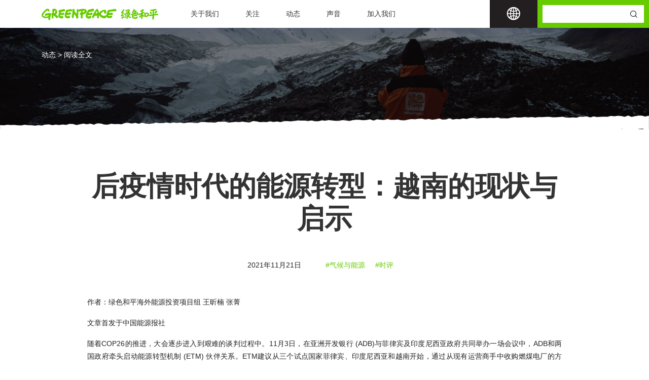

--- FILE ---
content_type: text/html; charset=UTF-8
request_url: https://www.greenpeace.org.cn/2021/11/21/%E5%90%8E%E7%96%AB%E6%83%85%E6%97%B6%E4%BB%A3%E7%9A%84%E8%83%BD%E6%BA%90%E8%BD%AC%E5%9E%8B%EF%BC%9A%E8%B6%8A%E5%8D%97%E7%9A%84%E7%8E%B0%E7%8A%B6%E4%B8%8E%E5%90%AF%E7%A4%BA/
body_size: 28020
content:
<!DOCTYPE html>
<html class="no-js" lang="" onclick >
  <head>
    <meta charset="utf-8">
    <meta name="viewport"
          content="width=device-width, user-scalable=no, initial-scale=1.0, maximum-scale=1.0, minimum-scale=1.0">
    <link rel="manifest" href="/site.webmanifest">
    <link rel="apple-touch-icon" href="/icon.png">
    <!-- Place favicon.ico in the root directory-->
    <meta name="theme-color" content="#fafafa">
    <meta name='robots' content='index, follow, max-image-preview:large, max-snippet:-1, max-video-preview:-1' />

	<!-- This site is optimized with the Yoast SEO plugin v26.3 - https://yoast.com/wordpress/plugins/seo/ -->
	<title>后疫情时代的能源转型：越南的现状与启示 - 绿色和平</title>
	<link rel="canonical" href="https://www.greenpeace.org.cn/2021/11/21/后疫情时代的能源转型：越南的现状与启示/" />
	<meta property="og:locale" content="zh_CN" />
	<meta property="og:type" content="article" />
	<meta property="og:title" content="后疫情时代的能源转型：越南的现状与启示 - 绿色和平" />
	<meta property="og:description" content="作者：绿色和平海外能源投资项目组 王昕楠 张菁 文章首发于中国能源报社 随着COP26的推进，大会逐步进入到艰难的谈判过程中。11月3日，在亚洲开发银行 (ADB)与菲律宾及印度尼西亚政府共同举办一场会议中，ADB和两国政府牵头启动能源转型机制 (ETM) 伙伴关系。ETM建议从三个试点国家菲律宾、 [&hellip;]" />
	<meta property="og:url" content="https://www.greenpeace.org.cn/2021/11/21/后疫情时代的能源转型：越南的现状与启示/" />
	<meta property="og:site_name" content="绿色和平" />
	<meta property="article:published_time" content="2021-11-20T23:12:00+00:00" />
	<meta property="article:modified_time" content="2022-04-19T01:21:53+00:00" />
	<meta property="og:image" content="https://www.greenpeace.org.cn/wp-content/uploads/2022/01/SEA©-Greenpeace2-1024x576.jpg" />
	<meta property="og:image:width" content="1024" />
	<meta property="og:image:height" content="576" />
	<meta property="og:image:type" content="image/jpeg" />
	<meta name="author" content="绿色和平" />
	<meta name="twitter:card" content="summary_large_image" />
	<meta name="twitter:label1" content="作者" />
	<meta name="twitter:data1" content="绿色和平" />
	<meta name="twitter:label2" content="预计阅读时间" />
	<meta name="twitter:data2" content="2 分" />
	<script type="application/ld+json" class="yoast-schema-graph">{"@context":"https://schema.org","@graph":[{"@type":"WebPage","@id":"https://www.greenpeace.org.cn/2021/11/21/%e5%90%8e%e7%96%ab%e6%83%85%e6%97%b6%e4%bb%a3%e7%9a%84%e8%83%bd%e6%ba%90%e8%bd%ac%e5%9e%8b%ef%bc%9a%e8%b6%8a%e5%8d%97%e7%9a%84%e7%8e%b0%e7%8a%b6%e4%b8%8e%e5%90%af%e7%a4%ba/","url":"https://www.greenpeace.org.cn/2021/11/21/%e5%90%8e%e7%96%ab%e6%83%85%e6%97%b6%e4%bb%a3%e7%9a%84%e8%83%bd%e6%ba%90%e8%bd%ac%e5%9e%8b%ef%bc%9a%e8%b6%8a%e5%8d%97%e7%9a%84%e7%8e%b0%e7%8a%b6%e4%b8%8e%e5%90%af%e7%a4%ba/","name":"后疫情时代的能源转型：越南的现状与启示 - 绿色和平","isPartOf":{"@id":"https://www.greenpeace.org.cn/#website"},"primaryImageOfPage":{"@id":"https://www.greenpeace.org.cn/2021/11/21/%e5%90%8e%e7%96%ab%e6%83%85%e6%97%b6%e4%bb%a3%e7%9a%84%e8%83%bd%e6%ba%90%e8%bd%ac%e5%9e%8b%ef%bc%9a%e8%b6%8a%e5%8d%97%e7%9a%84%e7%8e%b0%e7%8a%b6%e4%b8%8e%e5%90%af%e7%a4%ba/#primaryimage"},"image":{"@id":"https://www.greenpeace.org.cn/2021/11/21/%e5%90%8e%e7%96%ab%e6%83%85%e6%97%b6%e4%bb%a3%e7%9a%84%e8%83%bd%e6%ba%90%e8%bd%ac%e5%9e%8b%ef%bc%9a%e8%b6%8a%e5%8d%97%e7%9a%84%e7%8e%b0%e7%8a%b6%e4%b8%8e%e5%90%af%e7%a4%ba/#primaryimage"},"thumbnailUrl":"https://www.greenpeace.org.cn/wp-content/uploads/2022/01/SEA©-Greenpeace2.jpg","datePublished":"2021-11-20T23:12:00+00:00","dateModified":"2022-04-19T01:21:53+00:00","author":{"@id":"https://www.greenpeace.org.cn/#/schema/person/2b7b51bb217e3efa544e48bc763e0f77"},"breadcrumb":{"@id":"https://www.greenpeace.org.cn/2021/11/21/%e5%90%8e%e7%96%ab%e6%83%85%e6%97%b6%e4%bb%a3%e7%9a%84%e8%83%bd%e6%ba%90%e8%bd%ac%e5%9e%8b%ef%bc%9a%e8%b6%8a%e5%8d%97%e7%9a%84%e7%8e%b0%e7%8a%b6%e4%b8%8e%e5%90%af%e7%a4%ba/#breadcrumb"},"inLanguage":"zh-Hans","potentialAction":[{"@type":"ReadAction","target":["https://www.greenpeace.org.cn/2021/11/21/%e5%90%8e%e7%96%ab%e6%83%85%e6%97%b6%e4%bb%a3%e7%9a%84%e8%83%bd%e6%ba%90%e8%bd%ac%e5%9e%8b%ef%bc%9a%e8%b6%8a%e5%8d%97%e7%9a%84%e7%8e%b0%e7%8a%b6%e4%b8%8e%e5%90%af%e7%a4%ba/"]}]},{"@type":"ImageObject","inLanguage":"zh-Hans","@id":"https://www.greenpeace.org.cn/2021/11/21/%e5%90%8e%e7%96%ab%e6%83%85%e6%97%b6%e4%bb%a3%e7%9a%84%e8%83%bd%e6%ba%90%e8%bd%ac%e5%9e%8b%ef%bc%9a%e8%b6%8a%e5%8d%97%e7%9a%84%e7%8e%b0%e7%8a%b6%e4%b8%8e%e5%90%af%e7%a4%ba/#primaryimage","url":"https://www.greenpeace.org.cn/wp-content/uploads/2022/01/SEA©-Greenpeace2.jpg","contentUrl":"https://www.greenpeace.org.cn/wp-content/uploads/2022/01/SEA©-Greenpeace2.jpg","width":2499,"height":1406,"caption":"Aerial image of windfarm in Yeongyang-gun, Gyeongsangbuk-do. It is the 3rd largest wind farm in South Korea and is forecasted to produce 134GWh electricity per year."},{"@type":"BreadcrumbList","@id":"https://www.greenpeace.org.cn/2021/11/21/%e5%90%8e%e7%96%ab%e6%83%85%e6%97%b6%e4%bb%a3%e7%9a%84%e8%83%bd%e6%ba%90%e8%bd%ac%e5%9e%8b%ef%bc%9a%e8%b6%8a%e5%8d%97%e7%9a%84%e7%8e%b0%e7%8a%b6%e4%b8%8e%e5%90%af%e7%a4%ba/#breadcrumb","itemListElement":[{"@type":"ListItem","position":1,"name":"Home","item":"https://www.greenpeace.org.cn/"},{"@type":"ListItem","position":2,"name":"后疫情时代的能源转型：越南的现状与启示"}]},{"@type":"WebSite","@id":"https://www.greenpeace.org.cn/#website","url":"https://www.greenpeace.org.cn/","name":"绿色和平","description":"行动带来改变","potentialAction":[{"@type":"SearchAction","target":{"@type":"EntryPoint","urlTemplate":"https://www.greenpeace.org.cn/?s={search_term_string}"},"query-input":{"@type":"PropertyValueSpecification","valueRequired":true,"valueName":"search_term_string"}}],"inLanguage":"zh-Hans"},{"@type":"Person","@id":"https://www.greenpeace.org.cn/#/schema/person/2b7b51bb217e3efa544e48bc763e0f77","name":"绿色和平","url":"https://www.greenpeace.org.cn/author/emma-zheng/"}]}</script>
	<!-- / Yoast SEO plugin. -->


<link rel='dns-prefetch' href='//platform-api.sharethis.com' />
<link rel="alternate" type="application/rss+xml" title="绿色和平 &raquo; 后疫情时代的能源转型：越南的现状与启示 评论 Feed" href="https://www.greenpeace.org.cn/2021/11/21/%e5%90%8e%e7%96%ab%e6%83%85%e6%97%b6%e4%bb%a3%e7%9a%84%e8%83%bd%e6%ba%90%e8%bd%ac%e5%9e%8b%ef%bc%9a%e8%b6%8a%e5%8d%97%e7%9a%84%e7%8e%b0%e7%8a%b6%e4%b8%8e%e5%90%af%e7%a4%ba/feed/" />
<link rel="alternate" title="oEmbed (JSON)" type="application/json+oembed" href="https://www.greenpeace.org.cn/wp-json/oembed/1.0/embed?url=https%3A%2F%2Fwww.greenpeace.org.cn%2F2021%2F11%2F21%2F%25e5%2590%258e%25e7%2596%25ab%25e6%2583%2585%25e6%2597%25b6%25e4%25bb%25a3%25e7%259a%2584%25e8%2583%25bd%25e6%25ba%2590%25e8%25bd%25ac%25e5%259e%258b%25ef%25bc%259a%25e8%25b6%258a%25e5%258d%2597%25e7%259a%2584%25e7%258e%25b0%25e7%258a%25b6%25e4%25b8%258e%25e5%2590%25af%25e7%25a4%25ba%2F" />
<link rel="alternate" title="oEmbed (XML)" type="text/xml+oembed" href="https://www.greenpeace.org.cn/wp-json/oembed/1.0/embed?url=https%3A%2F%2Fwww.greenpeace.org.cn%2F2021%2F11%2F21%2F%25e5%2590%258e%25e7%2596%25ab%25e6%2583%2585%25e6%2597%25b6%25e4%25bb%25a3%25e7%259a%2584%25e8%2583%25bd%25e6%25ba%2590%25e8%25bd%25ac%25e5%259e%258b%25ef%25bc%259a%25e8%25b6%258a%25e5%258d%2597%25e7%259a%2584%25e7%258e%25b0%25e7%258a%25b6%25e4%25b8%258e%25e5%2590%25af%25e7%25a4%25ba%2F&#038;format=xml" />
<style id='wp-img-auto-sizes-contain-inline-css' type='text/css'>
img:is([sizes=auto i],[sizes^="auto," i]){contain-intrinsic-size:3000px 1500px}
/*# sourceURL=wp-img-auto-sizes-contain-inline-css */
</style>
<style id='wp-emoji-styles-inline-css' type='text/css'>

	img.wp-smiley, img.emoji {
		display: inline !important;
		border: none !important;
		box-shadow: none !important;
		height: 1em !important;
		width: 1em !important;
		margin: 0 0.07em !important;
		vertical-align: -0.1em !important;
		background: none !important;
		padding: 0 !important;
	}
/*# sourceURL=wp-emoji-styles-inline-css */
</style>
<style id='wp-block-library-inline-css' type='text/css'>
:root{--wp-block-synced-color:#7a00df;--wp-block-synced-color--rgb:122,0,223;--wp-bound-block-color:var(--wp-block-synced-color);--wp-editor-canvas-background:#ddd;--wp-admin-theme-color:#007cba;--wp-admin-theme-color--rgb:0,124,186;--wp-admin-theme-color-darker-10:#006ba1;--wp-admin-theme-color-darker-10--rgb:0,107,160.5;--wp-admin-theme-color-darker-20:#005a87;--wp-admin-theme-color-darker-20--rgb:0,90,135;--wp-admin-border-width-focus:2px}@media (min-resolution:192dpi){:root{--wp-admin-border-width-focus:1.5px}}.wp-element-button{cursor:pointer}:root .has-very-light-gray-background-color{background-color:#eee}:root .has-very-dark-gray-background-color{background-color:#313131}:root .has-very-light-gray-color{color:#eee}:root .has-very-dark-gray-color{color:#313131}:root .has-vivid-green-cyan-to-vivid-cyan-blue-gradient-background{background:linear-gradient(135deg,#00d084,#0693e3)}:root .has-purple-crush-gradient-background{background:linear-gradient(135deg,#34e2e4,#4721fb 50%,#ab1dfe)}:root .has-hazy-dawn-gradient-background{background:linear-gradient(135deg,#faaca8,#dad0ec)}:root .has-subdued-olive-gradient-background{background:linear-gradient(135deg,#fafae1,#67a671)}:root .has-atomic-cream-gradient-background{background:linear-gradient(135deg,#fdd79a,#004a59)}:root .has-nightshade-gradient-background{background:linear-gradient(135deg,#330968,#31cdcf)}:root .has-midnight-gradient-background{background:linear-gradient(135deg,#020381,#2874fc)}:root{--wp--preset--font-size--normal:16px;--wp--preset--font-size--huge:42px}.has-regular-font-size{font-size:1em}.has-larger-font-size{font-size:2.625em}.has-normal-font-size{font-size:var(--wp--preset--font-size--normal)}.has-huge-font-size{font-size:var(--wp--preset--font-size--huge)}.has-text-align-center{text-align:center}.has-text-align-left{text-align:left}.has-text-align-right{text-align:right}.has-fit-text{white-space:nowrap!important}#end-resizable-editor-section{display:none}.aligncenter{clear:both}.items-justified-left{justify-content:flex-start}.items-justified-center{justify-content:center}.items-justified-right{justify-content:flex-end}.items-justified-space-between{justify-content:space-between}.screen-reader-text{border:0;clip-path:inset(50%);height:1px;margin:-1px;overflow:hidden;padding:0;position:absolute;width:1px;word-wrap:normal!important}.screen-reader-text:focus{background-color:#ddd;clip-path:none;color:#444;display:block;font-size:1em;height:auto;left:5px;line-height:normal;padding:15px 23px 14px;text-decoration:none;top:5px;width:auto;z-index:100000}html :where(.has-border-color){border-style:solid}html :where([style*=border-top-color]){border-top-style:solid}html :where([style*=border-right-color]){border-right-style:solid}html :where([style*=border-bottom-color]){border-bottom-style:solid}html :where([style*=border-left-color]){border-left-style:solid}html :where([style*=border-width]){border-style:solid}html :where([style*=border-top-width]){border-top-style:solid}html :where([style*=border-right-width]){border-right-style:solid}html :where([style*=border-bottom-width]){border-bottom-style:solid}html :where([style*=border-left-width]){border-left-style:solid}html :where(img[class*=wp-image-]){height:auto;max-width:100%}:where(figure){margin:0 0 1em}html :where(.is-position-sticky){--wp-admin--admin-bar--position-offset:var(--wp-admin--admin-bar--height,0px)}@media screen and (max-width:600px){html :where(.is-position-sticky){--wp-admin--admin-bar--position-offset:0px}}

/*# sourceURL=wp-block-library-inline-css */
</style><style id='wp-block-image-inline-css' type='text/css'>
.wp-block-image>a,.wp-block-image>figure>a{display:inline-block}.wp-block-image img{box-sizing:border-box;height:auto;max-width:100%;vertical-align:bottom}@media not (prefers-reduced-motion){.wp-block-image img.hide{visibility:hidden}.wp-block-image img.show{animation:show-content-image .4s}}.wp-block-image[style*=border-radius] img,.wp-block-image[style*=border-radius]>a{border-radius:inherit}.wp-block-image.has-custom-border img{box-sizing:border-box}.wp-block-image.aligncenter{text-align:center}.wp-block-image.alignfull>a,.wp-block-image.alignwide>a{width:100%}.wp-block-image.alignfull img,.wp-block-image.alignwide img{height:auto;width:100%}.wp-block-image .aligncenter,.wp-block-image .alignleft,.wp-block-image .alignright,.wp-block-image.aligncenter,.wp-block-image.alignleft,.wp-block-image.alignright{display:table}.wp-block-image .aligncenter>figcaption,.wp-block-image .alignleft>figcaption,.wp-block-image .alignright>figcaption,.wp-block-image.aligncenter>figcaption,.wp-block-image.alignleft>figcaption,.wp-block-image.alignright>figcaption{caption-side:bottom;display:table-caption}.wp-block-image .alignleft{float:left;margin:.5em 1em .5em 0}.wp-block-image .alignright{float:right;margin:.5em 0 .5em 1em}.wp-block-image .aligncenter{margin-left:auto;margin-right:auto}.wp-block-image :where(figcaption){margin-bottom:1em;margin-top:.5em}.wp-block-image.is-style-circle-mask img{border-radius:9999px}@supports ((-webkit-mask-image:none) or (mask-image:none)) or (-webkit-mask-image:none){.wp-block-image.is-style-circle-mask img{border-radius:0;-webkit-mask-image:url('data:image/svg+xml;utf8,<svg viewBox="0 0 100 100" xmlns="http://www.w3.org/2000/svg"><circle cx="50" cy="50" r="50"/></svg>');mask-image:url('data:image/svg+xml;utf8,<svg viewBox="0 0 100 100" xmlns="http://www.w3.org/2000/svg"><circle cx="50" cy="50" r="50"/></svg>');mask-mode:alpha;-webkit-mask-position:center;mask-position:center;-webkit-mask-repeat:no-repeat;mask-repeat:no-repeat;-webkit-mask-size:contain;mask-size:contain}}:root :where(.wp-block-image.is-style-rounded img,.wp-block-image .is-style-rounded img){border-radius:9999px}.wp-block-image figure{margin:0}.wp-lightbox-container{display:flex;flex-direction:column;position:relative}.wp-lightbox-container img{cursor:zoom-in}.wp-lightbox-container img:hover+button{opacity:1}.wp-lightbox-container button{align-items:center;backdrop-filter:blur(16px) saturate(180%);background-color:#5a5a5a40;border:none;border-radius:4px;cursor:zoom-in;display:flex;height:20px;justify-content:center;opacity:0;padding:0;position:absolute;right:16px;text-align:center;top:16px;width:20px;z-index:100}@media not (prefers-reduced-motion){.wp-lightbox-container button{transition:opacity .2s ease}}.wp-lightbox-container button:focus-visible{outline:3px auto #5a5a5a40;outline:3px auto -webkit-focus-ring-color;outline-offset:3px}.wp-lightbox-container button:hover{cursor:pointer;opacity:1}.wp-lightbox-container button:focus{opacity:1}.wp-lightbox-container button:focus,.wp-lightbox-container button:hover,.wp-lightbox-container button:not(:hover):not(:active):not(.has-background){background-color:#5a5a5a40;border:none}.wp-lightbox-overlay{box-sizing:border-box;cursor:zoom-out;height:100vh;left:0;overflow:hidden;position:fixed;top:0;visibility:hidden;width:100%;z-index:100000}.wp-lightbox-overlay .close-button{align-items:center;cursor:pointer;display:flex;justify-content:center;min-height:40px;min-width:40px;padding:0;position:absolute;right:calc(env(safe-area-inset-right) + 16px);top:calc(env(safe-area-inset-top) + 16px);z-index:5000000}.wp-lightbox-overlay .close-button:focus,.wp-lightbox-overlay .close-button:hover,.wp-lightbox-overlay .close-button:not(:hover):not(:active):not(.has-background){background:none;border:none}.wp-lightbox-overlay .lightbox-image-container{height:var(--wp--lightbox-container-height);left:50%;overflow:hidden;position:absolute;top:50%;transform:translate(-50%,-50%);transform-origin:top left;width:var(--wp--lightbox-container-width);z-index:9999999999}.wp-lightbox-overlay .wp-block-image{align-items:center;box-sizing:border-box;display:flex;height:100%;justify-content:center;margin:0;position:relative;transform-origin:0 0;width:100%;z-index:3000000}.wp-lightbox-overlay .wp-block-image img{height:var(--wp--lightbox-image-height);min-height:var(--wp--lightbox-image-height);min-width:var(--wp--lightbox-image-width);width:var(--wp--lightbox-image-width)}.wp-lightbox-overlay .wp-block-image figcaption{display:none}.wp-lightbox-overlay button{background:none;border:none}.wp-lightbox-overlay .scrim{background-color:#fff;height:100%;opacity:.9;position:absolute;width:100%;z-index:2000000}.wp-lightbox-overlay.active{visibility:visible}@media not (prefers-reduced-motion){.wp-lightbox-overlay.active{animation:turn-on-visibility .25s both}.wp-lightbox-overlay.active img{animation:turn-on-visibility .35s both}.wp-lightbox-overlay.show-closing-animation:not(.active){animation:turn-off-visibility .35s both}.wp-lightbox-overlay.show-closing-animation:not(.active) img{animation:turn-off-visibility .25s both}.wp-lightbox-overlay.zoom.active{animation:none;opacity:1;visibility:visible}.wp-lightbox-overlay.zoom.active .lightbox-image-container{animation:lightbox-zoom-in .4s}.wp-lightbox-overlay.zoom.active .lightbox-image-container img{animation:none}.wp-lightbox-overlay.zoom.active .scrim{animation:turn-on-visibility .4s forwards}.wp-lightbox-overlay.zoom.show-closing-animation:not(.active){animation:none}.wp-lightbox-overlay.zoom.show-closing-animation:not(.active) .lightbox-image-container{animation:lightbox-zoom-out .4s}.wp-lightbox-overlay.zoom.show-closing-animation:not(.active) .lightbox-image-container img{animation:none}.wp-lightbox-overlay.zoom.show-closing-animation:not(.active) .scrim{animation:turn-off-visibility .4s forwards}}@keyframes show-content-image{0%{visibility:hidden}99%{visibility:hidden}to{visibility:visible}}@keyframes turn-on-visibility{0%{opacity:0}to{opacity:1}}@keyframes turn-off-visibility{0%{opacity:1;visibility:visible}99%{opacity:0;visibility:visible}to{opacity:0;visibility:hidden}}@keyframes lightbox-zoom-in{0%{transform:translate(calc((-100vw + var(--wp--lightbox-scrollbar-width))/2 + var(--wp--lightbox-initial-left-position)),calc(-50vh + var(--wp--lightbox-initial-top-position))) scale(var(--wp--lightbox-scale))}to{transform:translate(-50%,-50%) scale(1)}}@keyframes lightbox-zoom-out{0%{transform:translate(-50%,-50%) scale(1);visibility:visible}99%{visibility:visible}to{transform:translate(calc((-100vw + var(--wp--lightbox-scrollbar-width))/2 + var(--wp--lightbox-initial-left-position)),calc(-50vh + var(--wp--lightbox-initial-top-position))) scale(var(--wp--lightbox-scale));visibility:hidden}}
/*# sourceURL=https://www.greenpeace.org.cn/wp-includes/blocks/image/style.min.css */
</style>
<style id='wp-block-embed-inline-css' type='text/css'>
.wp-block-embed.alignleft,.wp-block-embed.alignright,.wp-block[data-align=left]>[data-type="core/embed"],.wp-block[data-align=right]>[data-type="core/embed"]{max-width:360px;width:100%}.wp-block-embed.alignleft .wp-block-embed__wrapper,.wp-block-embed.alignright .wp-block-embed__wrapper,.wp-block[data-align=left]>[data-type="core/embed"] .wp-block-embed__wrapper,.wp-block[data-align=right]>[data-type="core/embed"] .wp-block-embed__wrapper{min-width:280px}.wp-block-cover .wp-block-embed{min-height:240px;min-width:320px}.wp-block-embed{overflow-wrap:break-word}.wp-block-embed :where(figcaption){margin-bottom:1em;margin-top:.5em}.wp-block-embed iframe{max-width:100%}.wp-block-embed__wrapper{position:relative}.wp-embed-responsive .wp-has-aspect-ratio .wp-block-embed__wrapper:before{content:"";display:block;padding-top:50%}.wp-embed-responsive .wp-has-aspect-ratio iframe{bottom:0;height:100%;left:0;position:absolute;right:0;top:0;width:100%}.wp-embed-responsive .wp-embed-aspect-21-9 .wp-block-embed__wrapper:before{padding-top:42.85%}.wp-embed-responsive .wp-embed-aspect-18-9 .wp-block-embed__wrapper:before{padding-top:50%}.wp-embed-responsive .wp-embed-aspect-16-9 .wp-block-embed__wrapper:before{padding-top:56.25%}.wp-embed-responsive .wp-embed-aspect-4-3 .wp-block-embed__wrapper:before{padding-top:75%}.wp-embed-responsive .wp-embed-aspect-1-1 .wp-block-embed__wrapper:before{padding-top:100%}.wp-embed-responsive .wp-embed-aspect-9-16 .wp-block-embed__wrapper:before{padding-top:177.77%}.wp-embed-responsive .wp-embed-aspect-1-2 .wp-block-embed__wrapper:before{padding-top:200%}
/*# sourceURL=https://www.greenpeace.org.cn/wp-includes/blocks/embed/style.min.css */
</style>
<style id='wp-block-quote-inline-css' type='text/css'>
.wp-block-quote{box-sizing:border-box;overflow-wrap:break-word}.wp-block-quote.is-large:where(:not(.is-style-plain)),.wp-block-quote.is-style-large:where(:not(.is-style-plain)){margin-bottom:1em;padding:0 1em}.wp-block-quote.is-large:where(:not(.is-style-plain)) p,.wp-block-quote.is-style-large:where(:not(.is-style-plain)) p{font-size:1.5em;font-style:italic;line-height:1.6}.wp-block-quote.is-large:where(:not(.is-style-plain)) cite,.wp-block-quote.is-large:where(:not(.is-style-plain)) footer,.wp-block-quote.is-style-large:where(:not(.is-style-plain)) cite,.wp-block-quote.is-style-large:where(:not(.is-style-plain)) footer{font-size:1.125em;text-align:right}.wp-block-quote>cite{display:block}
/*# sourceURL=https://www.greenpeace.org.cn/wp-includes/blocks/quote/style.min.css */
</style>
<style id='wp-block-separator-inline-css' type='text/css'>
@charset "UTF-8";.wp-block-separator{border:none;border-top:2px solid}:root :where(.wp-block-separator.is-style-dots){height:auto;line-height:1;text-align:center}:root :where(.wp-block-separator.is-style-dots):before{color:currentColor;content:"···";font-family:serif;font-size:1.5em;letter-spacing:2em;padding-left:2em}.wp-block-separator.is-style-dots{background:none!important;border:none!important}
/*# sourceURL=https://www.greenpeace.org.cn/wp-includes/blocks/separator/style.min.css */
</style>
<style id='global-styles-inline-css' type='text/css'>
:root{--wp--preset--aspect-ratio--square: 1;--wp--preset--aspect-ratio--4-3: 4/3;--wp--preset--aspect-ratio--3-4: 3/4;--wp--preset--aspect-ratio--3-2: 3/2;--wp--preset--aspect-ratio--2-3: 2/3;--wp--preset--aspect-ratio--16-9: 16/9;--wp--preset--aspect-ratio--9-16: 9/16;--wp--preset--color--black: #000000;--wp--preset--color--cyan-bluish-gray: #abb8c3;--wp--preset--color--white: #ffffff;--wp--preset--color--pale-pink: #f78da7;--wp--preset--color--vivid-red: #cf2e2e;--wp--preset--color--luminous-vivid-orange: #ff6900;--wp--preset--color--luminous-vivid-amber: #fcb900;--wp--preset--color--light-green-cyan: #7bdcb5;--wp--preset--color--vivid-green-cyan: #00d084;--wp--preset--color--pale-cyan-blue: #8ed1fc;--wp--preset--color--vivid-cyan-blue: #0693e3;--wp--preset--color--vivid-purple: #9b51e0;--wp--preset--gradient--vivid-cyan-blue-to-vivid-purple: linear-gradient(135deg,rgb(6,147,227) 0%,rgb(155,81,224) 100%);--wp--preset--gradient--light-green-cyan-to-vivid-green-cyan: linear-gradient(135deg,rgb(122,220,180) 0%,rgb(0,208,130) 100%);--wp--preset--gradient--luminous-vivid-amber-to-luminous-vivid-orange: linear-gradient(135deg,rgb(252,185,0) 0%,rgb(255,105,0) 100%);--wp--preset--gradient--luminous-vivid-orange-to-vivid-red: linear-gradient(135deg,rgb(255,105,0) 0%,rgb(207,46,46) 100%);--wp--preset--gradient--very-light-gray-to-cyan-bluish-gray: linear-gradient(135deg,rgb(238,238,238) 0%,rgb(169,184,195) 100%);--wp--preset--gradient--cool-to-warm-spectrum: linear-gradient(135deg,rgb(74,234,220) 0%,rgb(151,120,209) 20%,rgb(207,42,186) 40%,rgb(238,44,130) 60%,rgb(251,105,98) 80%,rgb(254,248,76) 100%);--wp--preset--gradient--blush-light-purple: linear-gradient(135deg,rgb(255,206,236) 0%,rgb(152,150,240) 100%);--wp--preset--gradient--blush-bordeaux: linear-gradient(135deg,rgb(254,205,165) 0%,rgb(254,45,45) 50%,rgb(107,0,62) 100%);--wp--preset--gradient--luminous-dusk: linear-gradient(135deg,rgb(255,203,112) 0%,rgb(199,81,192) 50%,rgb(65,88,208) 100%);--wp--preset--gradient--pale-ocean: linear-gradient(135deg,rgb(255,245,203) 0%,rgb(182,227,212) 50%,rgb(51,167,181) 100%);--wp--preset--gradient--electric-grass: linear-gradient(135deg,rgb(202,248,128) 0%,rgb(113,206,126) 100%);--wp--preset--gradient--midnight: linear-gradient(135deg,rgb(2,3,129) 0%,rgb(40,116,252) 100%);--wp--preset--font-size--small: 13px;--wp--preset--font-size--medium: 20px;--wp--preset--font-size--large: 36px;--wp--preset--font-size--x-large: 42px;--wp--preset--spacing--20: 0.44rem;--wp--preset--spacing--30: 0.67rem;--wp--preset--spacing--40: 1rem;--wp--preset--spacing--50: 1.5rem;--wp--preset--spacing--60: 2.25rem;--wp--preset--spacing--70: 3.38rem;--wp--preset--spacing--80: 5.06rem;--wp--preset--shadow--natural: 6px 6px 9px rgba(0, 0, 0, 0.2);--wp--preset--shadow--deep: 12px 12px 50px rgba(0, 0, 0, 0.4);--wp--preset--shadow--sharp: 6px 6px 0px rgba(0, 0, 0, 0.2);--wp--preset--shadow--outlined: 6px 6px 0px -3px rgb(255, 255, 255), 6px 6px rgb(0, 0, 0);--wp--preset--shadow--crisp: 6px 6px 0px rgb(0, 0, 0);}:where(.is-layout-flex){gap: 0.5em;}:where(.is-layout-grid){gap: 0.5em;}body .is-layout-flex{display: flex;}.is-layout-flex{flex-wrap: wrap;align-items: center;}.is-layout-flex > :is(*, div){margin: 0;}body .is-layout-grid{display: grid;}.is-layout-grid > :is(*, div){margin: 0;}:where(.wp-block-columns.is-layout-flex){gap: 2em;}:where(.wp-block-columns.is-layout-grid){gap: 2em;}:where(.wp-block-post-template.is-layout-flex){gap: 1.25em;}:where(.wp-block-post-template.is-layout-grid){gap: 1.25em;}.has-black-color{color: var(--wp--preset--color--black) !important;}.has-cyan-bluish-gray-color{color: var(--wp--preset--color--cyan-bluish-gray) !important;}.has-white-color{color: var(--wp--preset--color--white) !important;}.has-pale-pink-color{color: var(--wp--preset--color--pale-pink) !important;}.has-vivid-red-color{color: var(--wp--preset--color--vivid-red) !important;}.has-luminous-vivid-orange-color{color: var(--wp--preset--color--luminous-vivid-orange) !important;}.has-luminous-vivid-amber-color{color: var(--wp--preset--color--luminous-vivid-amber) !important;}.has-light-green-cyan-color{color: var(--wp--preset--color--light-green-cyan) !important;}.has-vivid-green-cyan-color{color: var(--wp--preset--color--vivid-green-cyan) !important;}.has-pale-cyan-blue-color{color: var(--wp--preset--color--pale-cyan-blue) !important;}.has-vivid-cyan-blue-color{color: var(--wp--preset--color--vivid-cyan-blue) !important;}.has-vivid-purple-color{color: var(--wp--preset--color--vivid-purple) !important;}.has-black-background-color{background-color: var(--wp--preset--color--black) !important;}.has-cyan-bluish-gray-background-color{background-color: var(--wp--preset--color--cyan-bluish-gray) !important;}.has-white-background-color{background-color: var(--wp--preset--color--white) !important;}.has-pale-pink-background-color{background-color: var(--wp--preset--color--pale-pink) !important;}.has-vivid-red-background-color{background-color: var(--wp--preset--color--vivid-red) !important;}.has-luminous-vivid-orange-background-color{background-color: var(--wp--preset--color--luminous-vivid-orange) !important;}.has-luminous-vivid-amber-background-color{background-color: var(--wp--preset--color--luminous-vivid-amber) !important;}.has-light-green-cyan-background-color{background-color: var(--wp--preset--color--light-green-cyan) !important;}.has-vivid-green-cyan-background-color{background-color: var(--wp--preset--color--vivid-green-cyan) !important;}.has-pale-cyan-blue-background-color{background-color: var(--wp--preset--color--pale-cyan-blue) !important;}.has-vivid-cyan-blue-background-color{background-color: var(--wp--preset--color--vivid-cyan-blue) !important;}.has-vivid-purple-background-color{background-color: var(--wp--preset--color--vivid-purple) !important;}.has-black-border-color{border-color: var(--wp--preset--color--black) !important;}.has-cyan-bluish-gray-border-color{border-color: var(--wp--preset--color--cyan-bluish-gray) !important;}.has-white-border-color{border-color: var(--wp--preset--color--white) !important;}.has-pale-pink-border-color{border-color: var(--wp--preset--color--pale-pink) !important;}.has-vivid-red-border-color{border-color: var(--wp--preset--color--vivid-red) !important;}.has-luminous-vivid-orange-border-color{border-color: var(--wp--preset--color--luminous-vivid-orange) !important;}.has-luminous-vivid-amber-border-color{border-color: var(--wp--preset--color--luminous-vivid-amber) !important;}.has-light-green-cyan-border-color{border-color: var(--wp--preset--color--light-green-cyan) !important;}.has-vivid-green-cyan-border-color{border-color: var(--wp--preset--color--vivid-green-cyan) !important;}.has-pale-cyan-blue-border-color{border-color: var(--wp--preset--color--pale-cyan-blue) !important;}.has-vivid-cyan-blue-border-color{border-color: var(--wp--preset--color--vivid-cyan-blue) !important;}.has-vivid-purple-border-color{border-color: var(--wp--preset--color--vivid-purple) !important;}.has-vivid-cyan-blue-to-vivid-purple-gradient-background{background: var(--wp--preset--gradient--vivid-cyan-blue-to-vivid-purple) !important;}.has-light-green-cyan-to-vivid-green-cyan-gradient-background{background: var(--wp--preset--gradient--light-green-cyan-to-vivid-green-cyan) !important;}.has-luminous-vivid-amber-to-luminous-vivid-orange-gradient-background{background: var(--wp--preset--gradient--luminous-vivid-amber-to-luminous-vivid-orange) !important;}.has-luminous-vivid-orange-to-vivid-red-gradient-background{background: var(--wp--preset--gradient--luminous-vivid-orange-to-vivid-red) !important;}.has-very-light-gray-to-cyan-bluish-gray-gradient-background{background: var(--wp--preset--gradient--very-light-gray-to-cyan-bluish-gray) !important;}.has-cool-to-warm-spectrum-gradient-background{background: var(--wp--preset--gradient--cool-to-warm-spectrum) !important;}.has-blush-light-purple-gradient-background{background: var(--wp--preset--gradient--blush-light-purple) !important;}.has-blush-bordeaux-gradient-background{background: var(--wp--preset--gradient--blush-bordeaux) !important;}.has-luminous-dusk-gradient-background{background: var(--wp--preset--gradient--luminous-dusk) !important;}.has-pale-ocean-gradient-background{background: var(--wp--preset--gradient--pale-ocean) !important;}.has-electric-grass-gradient-background{background: var(--wp--preset--gradient--electric-grass) !important;}.has-midnight-gradient-background{background: var(--wp--preset--gradient--midnight) !important;}.has-small-font-size{font-size: var(--wp--preset--font-size--small) !important;}.has-medium-font-size{font-size: var(--wp--preset--font-size--medium) !important;}.has-large-font-size{font-size: var(--wp--preset--font-size--large) !important;}.has-x-large-font-size{font-size: var(--wp--preset--font-size--x-large) !important;}
/*# sourceURL=global-styles-inline-css */
</style>

<style id='classic-theme-styles-inline-css' type='text/css'>
/*! This file is auto-generated */
.wp-block-button__link{color:#fff;background-color:#32373c;border-radius:9999px;box-shadow:none;text-decoration:none;padding:calc(.667em + 2px) calc(1.333em + 2px);font-size:1.125em}.wp-block-file__button{background:#32373c;color:#fff;text-decoration:none}
/*# sourceURL=/wp-includes/css/classic-themes.min.css */
</style>
<link rel='stylesheet' id='pb-accordion-blocks-style-css' href='https://www.greenpeace.org.cn/wp-content/plugins/accordion-blocks/build/index.css?ver=1.5.0' type='text/css' media='all' />
<link rel='stylesheet' id='contact-form-7-css' href='https://www.greenpeace.org.cn/wp-content/plugins/contact-form-7/includes/css/styles.css?ver=5.5.6' type='text/css' media='all' />
<link rel='stylesheet' id='email-subscribers-css' href='https://www.greenpeace.org.cn/wp-content/plugins/email-subscribers/lite/public/css/email-subscribers-public.css?ver=5.3.8' type='text/css' media='all' />
<link rel='stylesheet' id='share-this-share-buttons-sticky-css' href='https://www.greenpeace.org.cn/wp-content/plugins/sharethis-share-buttons/css/mu-style.css?ver=1761025303' type='text/css' media='all' />
<link rel='stylesheet' id='swiper_style-css' href='https://www.greenpeace.org.cn/wp-content/themes/qnz/assets/js/vendor/swiper/swiper-bundle.min.css?ver=6.9' type='text/css' media='all' />
<link rel='stylesheet' id='glightbox_style-css' href='https://www.greenpeace.org.cn/wp-content/themes/qnz/assets/js/vendor/glightbox/css/glightbox.min.css?ver=6.9' type='text/css' media='all' />
<link rel='stylesheet' id='iconfont-css' href='https://www.greenpeace.org.cn/wp-content/themes/qnz/assets/fonts/iconfont.css?ver=6.9' type='text/css' media='all' />
<link rel='stylesheet' id='animate_style-css' href='https://www.greenpeace.org.cn/wp-content/themes/qnz/assets/js/vendor/wow/css/libs/animate.css?ver=6.9' type='text/css' media='all' />
<link rel='stylesheet' id='main_styles_min-css' href='https://www.greenpeace.org.cn/wp-content/themes/qnz/assets/css/styles.min.css?ver=6.9' type='text/css' media='all' />
<link rel='stylesheet' id='ctn-stylesheet-css' href='https://www.greenpeace.org.cn/wp-content/plugins/current-template-name/assets/css/ctn-style.css?ver=6.9' type='text/css' media='all' />
<link rel='stylesheet' id='wp-block-paragraph-css' href='https://www.greenpeace.org.cn/wp-includes/blocks/paragraph/style.min.css?ver=6.9' type='text/css' media='all' />
<link rel='stylesheet' id='wp-block-heading-css' href='https://www.greenpeace.org.cn/wp-includes/blocks/heading/style.min.css?ver=6.9' type='text/css' media='all' />
<script type="text/javascript" src="https://www.greenpeace.org.cn/wp-includes/js/jquery/jquery.min.js?ver=3.7.1" id="jquery-core-js"></script>
<script type="text/javascript" src="https://www.greenpeace.org.cn/wp-includes/js/jquery/jquery-migrate.min.js?ver=3.4.1" id="jquery-migrate-js"></script>
<script type="text/javascript" id="tc_csca-country-auto-script-js-extra">
/* <![CDATA[ */
var tc_csca_auto_ajax = {"ajax_url":"https://www.greenpeace.org.cn/wp-admin/admin-ajax.php","nonce":"e78599f27c"};
//# sourceURL=tc_csca-country-auto-script-js-extra
/* ]]> */
</script>
<script type="text/javascript" src="https://www.greenpeace.org.cn/wp-content/plugins/country-state-city-auto-dropdown/assets/js/script.min.js?ver=6.9" id="tc_csca-country-auto-script-js"></script>
<script type="text/javascript" src="//platform-api.sharethis.com/js/sharethis.js?ver=2.3.6#property=68f71d231fae4cdffa5c0703&amp;product=inline-buttons&amp;source=sharethis-share-buttons-wordpress" id="share-this-share-buttons-mu-js"></script>
<script type="text/javascript" src="https://www.greenpeace.org.cn/wp-content/themes/qnz/assets/js/vendor/wow/dist/wow.min.js?ver=6.9" id="wow-js-js"></script>
<link rel="https://api.w.org/" href="https://www.greenpeace.org.cn/wp-json/" /><link rel="alternate" title="JSON" type="application/json" href="https://www.greenpeace.org.cn/wp-json/wp/v2/posts/14823" /><link rel="EditURI" type="application/rsd+xml" title="RSD" href="https://www.greenpeace.org.cn/xmlrpc.php?rsd" />
<meta name="generator" content="WordPress 6.9" />
<link rel='shortlink' href='https://www.greenpeace.org.cn/?p=14823' />
<link rel="icon" href="https://www.greenpeace.org.cn/wp-content/uploads/2022/05/cropped-favicon-32x32.png" sizes="32x32" />
<link rel="icon" href="https://www.greenpeace.org.cn/wp-content/uploads/2022/05/cropped-favicon-192x192.png" sizes="192x192" />
<link rel="apple-touch-icon" href="https://www.greenpeace.org.cn/wp-content/uploads/2022/05/cropped-favicon-180x180.png" />
<meta name="msapplication-TileImage" content="https://www.greenpeace.org.cn/wp-content/uploads/2022/05/cropped-favicon-270x270.png" />
        <style>
            #wp-admin-bar-ctn_adminbar_menu .ab-item {
                background: ;
                color:  !important;
            }
            #wp-admin-bar-ctn_adminbar_menu .ab-item .ctn-admin-item {
                color: #6ef791;
            }
            .ctn-admin-item {
                color: #6ef791;
            }
            .ab-submenu {

            }
        </style>
            <link rel='stylesheet' id='sweetalert-css'  href='/wp-content/themes/qnz/assets/css/sweetalert.css' type='text/css' media='all' />
    <script type='text/javascript' src='/wp-content/themes/qnz/assets/js/libs/sweetalert.min.js' id='sweetalert-js'></script>
    <script>
      new WOW().init();     
      
    </script>
    <!-- Google tag (gtag.js) -->
    <script async src="https://www.googletagmanager.com/gtag/js?id=G-48DPKS7Z9E"></script>
    <script>
    window.dataLayer = window.dataLayer || [];
    function gtag(){dataLayer.push(arguments);}
    gtag('js', new Date());

    gtag('config', 'G-48DPKS7Z9E');
    </script>

    <script type="text/javascript">
        (function(i,s,o,g,r,a,m){i['GoogleAnalyticsObject']=r;i[r]=i[r]||function(){
            (i[r].q=i[r].q||[]).push(arguments)},i[r].l=1*new Date();a=s.createElement(o),
            m=s.getElementsByTagName(o)[0];a.async=1;a.src=g;m.parentNode.insertBefore(a,m)
        })(window,document,'script','//www.google-analytics.com/analytics.js','ga');

        ga('create', 'UA-3355226-21', 'auto', {'allowLinker': true});
        ga('require', 'linker');
        ga('linker:autoLink', ['greenpeace.org/china'] );
        ga('send', 'pageview');

        var _hmt = _hmt || [];
        (function() {
        var hm = document.createElement("script");
        hm.src = "//hm.baidu.com/hm.js?cad118ed3eca3773aaf6e5f24117d986";
        var s = document.getElementsByTagName("script")[0];
        s.parentNode.insertBefore(hm, s);
        })();
    </script>
  </head>


<body>
<header class="site-header" id="site-header">
    <div class="container">
        <div class="row align-items-center">
            <div class="col-auto">
                <a class="logo" href="https://www.greenpeace.org.cn">
                    <img class="logo_color" src="https://www.greenpeace.org.cn/wp-content/themes/qnz/assets/img/logo.svg" alt="绿色和平">
                </a>
            </div>
            <div class="col">
                <div class="menu-%e4%b8%bb%e5%af%bc%e8%88%aa-container"><ul id="menu-%e4%b8%bb%e5%af%bc%e8%88%aa" class="mainav"><li id="menu-item-25" class="menu-item menu-item-type-post_type menu-item-object-page menu-item-has-children menu-item-25"><a href="https://www.greenpeace.org.cn/about/">关于我们</a>
<ul class="sub-menu">
	<li id="menu-item-492" class="menu-item menu-item-type-custom menu-item-object-custom menu-item-492"><a href="/about/">我们是谁</a></li>
	<li id="menu-item-401" class="menu-item menu-item-type-post_type menu-item-object-page menu-item-401"><a href="https://www.greenpeace.org.cn/about/mission-and-value/">使命与价值</a></li>
	<li id="menu-item-402" class="menu-item menu-item-type-post_type menu-item-object-page menu-item-402"><a href="https://www.greenpeace.org.cn/about/history/">历史故事</a></li>
</ul>
</li>
<li id="menu-item-243" class="menu-item menu-item-type-custom menu-item-object-custom menu-item-has-children menu-item-243"><a href="/climate-and-energy/">关注</a>
<ul class="sub-menu">
	<li id="menu-item-24" class="menu-item menu-item-type-post_type menu-item-object-page menu-item-24"><a href="https://www.greenpeace.org.cn/climate-and-energy/">气候与能源</a></li>
	<li id="menu-item-245" class="menu-item menu-item-type-post_type menu-item-object-page menu-item-245"><a href="https://www.greenpeace.org.cn/biodiversity/">保护生物多样性</a></li>
	<li id="menu-item-244" class="menu-item menu-item-type-post_type menu-item-object-page menu-item-244"><a href="https://www.greenpeace.org.cn/live-sustainably/">可持续生活</a></li>
</ul>
</li>
<li id="menu-item-23" class="menu-item menu-item-type-post_type menu-item-object-page menu-item-23"><a href="https://www.greenpeace.org.cn/news/">动态</a></li>
<li id="menu-item-22" class="menu-item menu-item-type-post_type menu-item-object-page menu-item-22"><a href="https://www.greenpeace.org.cn/voice/">声音</a></li>
<li id="menu-item-166" class="menu-item menu-item-type-post_type menu-item-object-page menu-item-166"><a href="https://www.greenpeace.org.cn/join/">加入我们</a></li>
</ul></div>            </div>
            <div class="col-auto langbox">
                <div class="lang-switcher">
                    <div class="current-lang" href="#"><i class="iconfont icon-earth"></i></div>
                    <ul class="languages">
                        <li class="lang-active"><a href="http://www.greenpeace.org.cn/">East Asia | 中文简体</a></li>
                        <li><a href="http://www.greenpeace.org/international/">Global</a></li>
                        <li><a href="http://www.greenpeace.org/africa/en/">Africa</a></li>
                        <li><a href="http://www.greenpeacearabic.org/">Arabic</a></li>
                        <li><a href="https://www.greenpeace.org/argentina/">Argentina</a></li>
                        <li><a href="https://www.greenpeace.org.au/">Australia</a></li>
                        <li><a href="https://news.greenpeace.at/">Austria</a></li>
                        <li><a href="http://www.greenpeace.org/belgium/nl/">Belgium</a></li>
                        <li><a href="http://www.greenpeace.org/brasil/pt/">Brazil</a></li>
                        <li><a href="https://www.greenpeace.org/bulgaria/">Bulgaria</a></li>
                        <li><a href="http://www.greenpeace.org/canada/en/">Canada</a></li>
                        <li><a href="https://www.greenpeace.org/chile/">Chile</a></li>
                        <li><a href="http://www.greenpeace.org/colombia/es/">Colombia</a></li>
                        <li><a href="https://www.greenpeace.org/croatia/">Croatia</a></li>
                        <li><a href="https://www.greenpeace.org/czech/">Czech Republic</a></li>
                        <li><a href="http://www.greenpeace.org/denmark/da/">Denmark</a></li>
                        <li><a href="https://www.greenpeace.org/eu-unit/">EU</a></li>
                        <li><a href="http://www.greenpeace.org/finland/fi/">Finland</a></li>
                        <li><a href="https://www.greenpeace.fr/">France</a></li>
                        <li><a href="http://www.greenpeace.de/">Germany</a></li>
                        <li><a href="https://www.greenpeace.org/greece/">Greece</a></li>
                        <li><a href="http://www.greenpeace.org/hungary/hu/">Hungary</a></li>
                        <li><a href="http://www.greenpeace.org/india/en/">India</a></li>
                        <li><a href="https://www.greenpeace.org/indonesia/">Indonesia</a></li>
                        <li><a href="https://www.greenpeace.org/international/">International</a></li>
                        <li><a href="http://www.greenpeace.org/israel/he/">Israel</a></li>
                        <li><a href="https://www.greenpeace.org/italy/">Italy</a></li>
                        <li><a href="https://www.greenpeace.org/japan/">Japan</a></li>
                        <li><a href="http://www.greenpeace.org/luxembourg/fr/">Luxembourg</a></li>
           
                        <li><a href="https://www.greenpeace.org/mexico/">Mexico</a></li>
                        <li><a href="https://www.greenpeace.org/nl/">Netherlands</a></li>
                        <li><a href="https://www.greenpeace.org/aotearoa/">New Zealand</a></li>
                        <li><a href="http://www.greenpeace.org/norway/no/">Norway</a></li>
                        <li><a href="http://www.greenpeace.org/peru/es/">Peru</a></li>
                        <li><a href="https://www.greenpeace.org/philippines/">Philippines</a></li>
                        <li><a href="https://www.greenpeace.org/poland/">Poland</a></li>
                 
                        <li><a href="http://www.greenpeace.org/romania/ro/">Romania</a></li>
                        <!-- <li><a href="http://www.greenpeace.org/russia/ru/">Russia</a></li> -->
                        <li><a href="http://www.greenpeace.org/slovakia/sk/">Slovakia</a></li>
                        <li><a href="https://www.greenpeace.org/slovenia/">Slovenia</a></li>
                        <li><a href="http://www.greenpeace.org/seasia/">Southeast Asia</a></li>
                        <li><a href="http://www.greenpeace.org/espana/es/">Spain</a></li>
                        <li><a href="http://www.greenpeace.org/sweden/se/">Sweden</a></li>
                        <li><a href="http://www.greenpeace.org/switzerland/de/">Switzerland</a></li>     
                        <li><a href="https://www.greenpeace.org/thailand/">Thailand</a></li>                
                        <li><a href="http://www.greenpeace.org/turkey/tr/">Turkey</a></li>
                        <li><a href="http://www.greenpeace.org.uk/">UK</a></li>
                        <li><a href="http://www.greenpeace.org/usa/">USA</a></li>
                        <li><a href="http://www.greenpeace.org/eastasia/">East Asia | English</a></li>
                        <li><a href="http://www.greenpeace.org/hk/">East Asia | 繁體</a></li>
                        <li><a href="http://www.greenpeace.org/taiwan/zh/">East Asia | 正體</a></li>
                        <li><a href="http://www.greenpeace.org/korea/">East Asia | 한국어</a></li>
                    </ul>
                </div>
            </div>
            <div class="col-auto mobilemenu">
                <div class="menu-toggle">
                    <div class="one"></div>
                    <div class="two"></div>
                    <div class="three"></div>
                </div>
            </div>
        </div>
    </div>
    <div class="langAndSearch">
        <div class="row g-0 align-items-center">
            <div class="col-auto">
                <div class="lang-switcher">
                    <div class="current-lang" href="#"><i class="iconfont icon-earth"></i></div>
                    <ul class="languages">
                        <li class="lang-active"><a href="http://www.greenpeace.org.cn/">East Asia | 中文简体</a></li>
                        <li><a href="http://www.greenpeace.org/international/">Global</a></li>
                        <li><a href="http://www.greenpeace.org/africa/en/">Africa</a></li>
                        <li><a href="http://www.greenpeacearabic.org/">Arabic</a></li>
                        <li><a href="https://www.greenpeace.org/argentina/">Argentina</a></li>
                        <li><a href="https://www.greenpeace.org.au/">Australia</a></li>
                        <li><a href="https://news.greenpeace.at/">Austria</a></li>
                        <li><a href="http://www.greenpeace.org/belgium/nl/">Belgium</a></li>
                        <li><a href="http://www.greenpeace.org/brasil/pt/">Brazil</a></li>
                        <li><a href="https://www.greenpeace.org/bulgaria/">Bulgaria</a></li>
                        <li><a href="http://www.greenpeace.org/canada/en/">Canada</a></li>
                        <li><a href="https://www.greenpeace.org/chile/">Chile</a></li>
                        <li><a href="http://www.greenpeace.org/colombia/es/">Colombia</a></li>
                        <li><a href="https://www.greenpeace.org/croatia/">Croatia</a></li>
                        <li><a href="https://www.greenpeace.org/czech/">Czech Republic</a></li>
                        <li><a href="http://www.greenpeace.org/denmark/da/">Denmark</a></li>
                        <li><a href="https://www.greenpeace.org/eu-unit/">EU</a></li>
                        <li><a href="http://www.greenpeace.org/finland/fi/">Finland</a></li>
                        <li><a href="https://www.greenpeace.fr/">France</a></li>
                        <li><a href="http://www.greenpeace.de/">Germany</a></li>
                        <li><a href="https://www.greenpeace.org/greece/">Greece</a></li>
                        <li><a href="http://www.greenpeace.org/hungary/hu/">Hungary</a></li>
                        <li><a href="http://www.greenpeace.org/india/en/">India</a></li>
                        <li><a href="https://www.greenpeace.org/indonesia/">Indonesia</a></li>
                        <li><a href="https://www.greenpeace.org/international/">International</a></li>
                        <li><a href="http://www.greenpeace.org/israel/he/">Israel</a></li>
                        <li><a href="https://www.greenpeace.org/italy/">Italy</a></li>
                        <li><a href="https://www.greenpeace.org/japan/">Japan</a></li>
                        <li><a href="http://www.greenpeace.org/luxembourg/fr/">Luxembourg</a></li>
           
                        <li><a href="https://www.greenpeace.org/mexico/">Mexico</a></li>
                        <li><a href="https://www.greenpeace.org/nl/">Netherlands</a></li>
                        <li><a href="https://www.greenpeace.org/aotearoa/">New Zealand</a></li>
                        <li><a href="http://www.greenpeace.org/norway/no/">Norway</a></li>
                        <li><a href="http://www.greenpeace.org/peru/es/">Peru</a></li>
                        <li><a href="https://www.greenpeace.org/philippines/">Philippines</a></li>
                        <li><a href="https://www.greenpeace.org/poland/">Poland</a></li>
                 
                        <li><a href="http://www.greenpeace.org/romania/ro/">Romania</a></li>
                        <!-- <li><a href="http://www.greenpeace.org/russia/ru/">Russia</a></li> -->
                        <li><a href="http://www.greenpeace.org/slovakia/sk/">Slovakia</a></li>
                        <li><a href="https://www.greenpeace.org/slovenia/">Slovenia</a></li>
                        <li><a href="http://www.greenpeace.org/seasia/">Southeast Asia</a></li>
                        <li><a href="http://www.greenpeace.org/espana/es/">Spain</a></li>
                        <li><a href="http://www.greenpeace.org/sweden/se/">Sweden</a></li>
                        <li><a href="http://www.greenpeace.org/switzerland/de/">Switzerland</a></li>     
                        <li><a href="https://www.greenpeace.org/thailand/">Thailand</a></li>                
                        <li><a href="http://www.greenpeace.org/turkey/tr/">Turkey</a></li>
                        <li><a href="http://www.greenpeace.org.uk/">UK</a></li>
                        <li><a href="http://www.greenpeace.org/usa/">USA</a></li>
                        <li><a href="http://www.greenpeace.org/eastasia/">East Asia | English</a></li>
                        <li><a href="http://www.greenpeace.org/hk/">East Asia | 繁體</a></li>
                        <li><a href="http://www.greenpeace.org/taiwan/zh/">East Asia | 正體</a></li>
                        <li><a href="http://www.greenpeace.org/korea/">East Asia | 한국어</a></li>
                    </ul>
                </div>
            </div>
            <div class="col">
                <form class="searchbox" action="/" method="get">
                    <div class="form-container">
                        <div class="row g-0">
                            <div class="col">
                                <input class="form-control" type="search" name="s">
                            </div>
                            <div class="col-auto">
                                <button type="submit"> <i class="iconfont icon-search"></i></button>
                            </div>
                        </div>
                    </div>
                </form>
            </div>
        </div>
    </div>
    <div class="menu-over" id="overmenu">
        <div class="menu-%e4%b8%bb%e5%af%bc%e8%88%aa-container"><ul id="menu-%e4%b8%bb%e5%af%bc%e8%88%aa-1" class="mobilenav"><li class="menu-item menu-item-type-post_type menu-item-object-page menu-item-has-children menu-item-25"><a href="https://www.greenpeace.org.cn/about/">关于我们</a>
<ul class="sub-menu">
	<li class="menu-item menu-item-type-custom menu-item-object-custom menu-item-492"><a href="/about/">我们是谁</a></li>
	<li class="menu-item menu-item-type-post_type menu-item-object-page menu-item-401"><a href="https://www.greenpeace.org.cn/about/mission-and-value/">使命与价值</a></li>
	<li class="menu-item menu-item-type-post_type menu-item-object-page menu-item-402"><a href="https://www.greenpeace.org.cn/about/history/">历史故事</a></li>
</ul>
</li>
<li class="menu-item menu-item-type-custom menu-item-object-custom menu-item-has-children menu-item-243"><a href="/climate-and-energy/">关注</a>
<ul class="sub-menu">
	<li class="menu-item menu-item-type-post_type menu-item-object-page menu-item-24"><a href="https://www.greenpeace.org.cn/climate-and-energy/">气候与能源</a></li>
	<li class="menu-item menu-item-type-post_type menu-item-object-page menu-item-245"><a href="https://www.greenpeace.org.cn/biodiversity/">保护生物多样性</a></li>
	<li class="menu-item menu-item-type-post_type menu-item-object-page menu-item-244"><a href="https://www.greenpeace.org.cn/live-sustainably/">可持续生活</a></li>
</ul>
</li>
<li class="menu-item menu-item-type-post_type menu-item-object-page menu-item-23"><a href="https://www.greenpeace.org.cn/news/">动态</a></li>
<li class="menu-item menu-item-type-post_type menu-item-object-page menu-item-22"><a href="https://www.greenpeace.org.cn/voice/">声音</a></li>
<li class="menu-item menu-item-type-post_type menu-item-object-page menu-item-166"><a href="https://www.greenpeace.org.cn/join/">加入我们</a></li>
</ul></div>    </div>
</header>
     <div class="banner2 wow fadeInDown"><img class="bg" src="/wp-content/themes/qnz/assets/img/banners/news-detail.jpg" alt="">
        <div class="txt">
            <div class="container pt-media-5">
                <div class="breadcrumb">动态 &gt; 阅读全文</div>
            </div>
        </div><img class="side-bg" src="/wp-content/themes/qnz/assets/img/slider-overly.svg" alt="花边">
    </div>

     <div class="page page-news-detail pt-media-6 pb-media-5">
        <div class="container" style="max-width:960px;">
            <div class="news-header">
                <h1 class="text60 wow fadeInUp">后疫情时代的能源转型：越南的现状与启示</h1>
                <div class="row g-md-5 justify-content-center">
                    <div class="col-md-auto">
                        <div class="date wow fadeInUp">2021年11月21日</div>
                    </div>
                    <div class="col-md-auto">
                        <div class="tags wow fadeInUp">
                                                                                                                                                                                                                                    <a href="/news/?pid=26">#气候与能源</a>
                                                                                                                        <a href="/news/?cid=20" alt="时评">#时评</a>                        </div>
                    </div>
                </div>
            </div>
            <main class="content wow fadeInUp" id="artContent">
                <div style="margin-top: 0px; margin-bottom: 0px;" class="sharethis-inline-share-buttons" ></div>
<p>作者：绿色和平海外能源投资项目组 王昕楠 张菁</p>



<p>文章首发于中国能源报社</p>



<p></p>



<p>随着COP26的推进，大会逐步进入到艰难的谈判过程中。11月3日，在亚洲开发银行 (ADB)与菲律宾及印度尼西亚政府共同举办一场会议中，ADB和两国政府牵头启动能源转型机制 (ETM) 伙伴关系。ETM建议从三个试点国家菲律宾、印度尼西亚和越南开始，通过从现有运营商手中收购燃煤电厂的方式，实现提前关闭在亚洲运营的燃煤电厂的目标。<a href="#_ftn1"><sup>[1]</sup></a>该计划预计将在未来10~15年内淘汰三个试点国家占比50%，总容量为30GW的煤电机组。如果这项计划顺利推进，将帮助每年减少2亿吨二氧化碳排放。<a href="#_ftn2"><sup>[2]</sup></a></p>



<p>随着经济发展，东南亚地区一直被视为未来电力增长的新兴市场。纵观ETM伙伴关系中的三个案例国家，菲律宾、印度尼西亚和越南的发电结构以煤电为主导，2020年其煤电发电占比分别为50%、60%和52%<a href="#_ftn3"><sup>[3]</sup></a>。其中，越南长期以来被视作东南亚国家可再生能源发展的“优等生”，而从疫情之后的经济复苏情况来看，能源需求不断扩大，其中也包括了对煤炭等化石能源消费的增长，越南似乎也难以避免的陷入了“灰色复苏”的怪圈。不久前来自英国的气候及能源智库机构Ember发布了2021年上半年全球电力回顾，梳理了各国疫情后的复苏进程，结果发现以越南为代表的一众亚洲国家均出现“灰色复苏”的现象。</p>



<p>出现“灰色复苏”的国家，需要满足两个条件：一是该国疫情后经济恢复使得该国电力需求快速增长，二是出现以新增煤电装机满足增加的电力需求从而导致能源部门的二氧化碳排放量增加的现象<a href="#_ftn4"><sup>[4]</sup></a>。</p>



<p>根据carbontracker的计算，中国、印度、越南、印度尼西亚和日本占据全球计划新建燃煤电厂的 80%以及现有煤炭产能的 75%。<a href="#_ftn5"><sup>[5]</sup></a>其中越南在2020年的计划煤电装机量高达21.9GW，位居全球第四。<a href="#_ftn6"><sup>[6]</sup></a></p>



<p></p>



<h3 class="wp-block-heading"><a></a>&nbsp;越南能源结构概况</h3>



<h2 class="wp-block-heading"><a></a>&nbsp;</h2>



<h4 class="wp-block-heading"><a></a>从自然资源条件来看，越南发展可再生能源可谓得天独厚。越南不仅是东盟地区风电资源最为丰富的国家，拥有3000km长的海岸线，中部、南中部及南部等地区具有巨大的发展潜力。而且越南处于热带地区，太阳能资源稳定，年日照量在2000至2500小时左右。越南的水能资源同样蕴藏丰富，全国河流年均径流总量约8400亿立方米，位居世界第12位<a href="#_ftn7"><sup>[7]</sup></a>。</h4>



<h4 class="wp-block-heading"><a></a>此外，越南矿产资源同样丰富，但是由于煤炭开采力度大，越南煤炭资源较其发展速度来说十分紧张。根据《BP世界能源统计年鉴》，截至2019年底，越南的煤炭储产比为73，低于世界平均132<a href="#_ftn8"><sup>[8]</sup></a>。所以大约从六年前开始，越南从煤炭净出口国转变为净进口国，并且越来越依赖进口煤炭来生产电力。<strong>即使在受到新冠疫情影响最严重的</strong><strong>2020</strong><strong>年上半年，越南煤炭进口量同比增长</strong><strong>53.8%</strong><strong>共计</strong><strong>3157 </strong><strong>万吨，创历史新高。</strong><a href="#_ftn9"><sup>[9]</sup></a></h4>



<p>从宏观政策来看，越南政府近年来大力发展可再生能源。<strong>煤电项目发展严重滞后于规划以及发展丰富的可再生资源是越南政府近年来不断推进本国能源转型进程并出台了一系列可再生能源利好政策的重要原因。</strong>越南的能源电力发展主要由国家工商贸易部（Ministry of Industry and Trade，简称“MOIT”）负责统筹。越南目前施行的电力规划是由MOIT于2016年批准的《第七次电力发展规划》修订版（以下简称“PDP7修订版”）。2021年是越南再次制定新的电力规划目标的起始年，MOIT也、于今年2月印发第八个电力发展规划草案（PDP8草案），更新了已有的2030年能源目标，并设定了2045年的远景展望。<strong>PDP8</strong><strong>草案与旧版相比出现了重大的变化，由于煤电上马情况落后于计划，</strong><strong>PDP8</strong><strong>草案中呈现了可再生能源高比例替代的情况</strong><strong>——</strong><strong>在</strong><strong>2030</strong><strong>年的计划装机中，煤电装机占比从</strong><strong>42.7%</strong><strong>调整至</strong><strong>27.1%</strong><strong>，可再生能源加储能占比从</strong><strong>15.8%</strong><strong>提升至</strong><strong>29.8%</strong><strong>。</strong><a href="#_ftn10"><strong><sup><strong><sup>[10]</sup></strong></sup></strong></a></p>



<p>值得注意的是，尽管越南自然资源丰富且政策上坚持优先考虑可再生能源，但就各资源发电情况来看，发电量和装机量之间还存在很大差距——越南现有装机以可再生能源<a href="#_ftn11"><sup>[11]</sup></a>为主，装机占比达31%，煤电装机其次，占比达29.5%。然而<strong>从发电量来看，煤电仍是越南主要发电来源，</strong><strong>2020</strong><strong>年煤电发电占比高达</strong><strong>52.94%</strong><strong>。</strong><a href="#_ftn12"><strong><sup><strong><sup>[12]</sup></strong></sup></strong></a><strong></strong></p>



<figure class="wp-block-image size-full"><a href="https://www.greenpeace.org.cn/wp-content/uploads/2022/01/Picture1-2.png"><img fetchpriority="high" decoding="async" width="899" height="569" src="https://www.greenpeace.org.cn/wp-content/uploads/2022/01/Picture1-2.png" alt="" class="wp-image-14825" srcset="https://www.greenpeace.org.cn/wp-content/uploads/2022/01/Picture1-2.png 899w, https://www.greenpeace.org.cn/wp-content/uploads/2022/01/Picture1-2-300x190.png 300w, https://www.greenpeace.org.cn/wp-content/uploads/2022/01/Picture1-2-768x486.png 768w" sizes="(max-width: 899px) 100vw, 899px" /></a></figure>



<p>制图：绿色和平</p>



<p>此外，对标全球整体能源结构就会发现，在全球加速退煤的大潮下，越南煤炭发电占比呈“逆流而上”之势，使得从2015年开始，越南能源结构逐步落后全球水平。</p>



<figure class="wp-block-image size-large"><a href="https://www.greenpeace.org.cn/wp-content/uploads/2022/01/Picture2-1.png"><img decoding="async" width="1024" height="292" src="https://www.greenpeace.org.cn/wp-content/uploads/2022/01/Picture2-1-1024x292.png" alt="" class="wp-image-14826" srcset="https://www.greenpeace.org.cn/wp-content/uploads/2022/01/Picture2-1-1024x292.png 1024w, https://www.greenpeace.org.cn/wp-content/uploads/2022/01/Picture2-1-300x85.png 300w, https://www.greenpeace.org.cn/wp-content/uploads/2022/01/Picture2-1-768x219.png 768w, https://www.greenpeace.org.cn/wp-content/uploads/2022/01/Picture2-1.png 1370w" sizes="(max-width: 1024px) 100vw, 1024px" /></a></figure>



<p>全球化石能源退出进程<a href="#_ftn13"><sup>[13]</sup></a></p>



<p>图片来源：Ember</p>



<p>可再生能源的相关政策和装机量都已到位，煤电的发电占比仍在逐年提高，难以摆脱“灰色复苏”的怪圈，或许可以从以下几个方面找到原因。</p>



<h4 class="wp-block-heading"><a></a>1.&nbsp;&nbsp;&nbsp;&nbsp; 可再生能源出力效率低，难以满足电力需求增长</h4>



<p>近年来越南电力需求增长较快，长期以来电力供不应求，限电情况时有发生。考虑到全球新冠肺炎疫情致使多国电力供需情况受到不同程度影响，绿色和平预测了越南在受/不受疫情影响的两种经济发展情景下，近几年的电力供需情况。该研究<strong>通过分析电力系统备用率变化，发现无论是按照</strong><strong>PDP7</strong><strong>修订版还是</strong><strong>PDP8</strong><strong>草案的装机规划，在合理备用率取</strong><strong>10%<a href="#_ftn14"><sup><strong><sup>[14]</sup></strong></sup></a></strong><strong>的假设下，到</strong><strong>2025</strong><strong>年越南都将出现</strong><strong>6~14GW</strong><strong>的电力缺口。</strong><strong></strong></p>



<figure class="wp-block-image size-full"><a href="https://www.greenpeace.org.cn/wp-content/uploads/2022/01/Picture3-1.png"><img decoding="async" width="624" height="464" src="https://www.greenpeace.org.cn/wp-content/uploads/2022/01/Picture3-1.png" alt="" class="wp-image-14827" srcset="https://www.greenpeace.org.cn/wp-content/uploads/2022/01/Picture3-1.png 624w, https://www.greenpeace.org.cn/wp-content/uploads/2022/01/Picture3-1-300x223.png 300w" sizes="(max-width: 624px) 100vw, 624px" /></a></figure>



<p>2020-2025年不同经济增速情景下的电力系统供需情况</p>



<p>制表：绿色和平</p>



<p>亚洲国家中出现如此大的电力缺口的现象并不常见。随着近年越南经济的高速发展，电力需求也在不断增加，而国家在进行电力规划时，除了需要考虑新增装机规划，装机的实际发电量也十分关键。受到客观条件制约，发电机组一般难以按照满载额定容量运行，特别是在一些欠发达地区，发电机的等效可用装机量可能远远低于装机容量。所以在计算国家实际发电情况时，一般会引用能源容量置信度作为参考。</p>



<p>这一情况同样出现在越南，面对持续增长的电力需求，由于可再生能源受到天气、设备质量参数影响，出力效率比较低。根据越南本地的非营利组织绿色创造发展中心（GreenID）的数据，越南可再生能源容量置信度数据仅为0.3，而燃煤电厂的置信因子则为0.7，这也就造成了越南可再生能源装机占比很高，但是发电量却有限的情况。</p>



<h4 class="wp-block-heading"><a></a>2.&nbsp;&nbsp;&nbsp;&nbsp; 输配电网薄弱，可再生能源难以发力</h4>



<p>面对高比例的可再生能源装机，如何确保绿电的顺利上网同样是越南政府需要考虑的一个重要问题。截至 2020 年，越南的太阳能和风能容量分别为16.6GW和0.6GW。根据 PDP8草案，越南计划到2030年将太阳能容量增加到18.6GW，风能容量增加到18.0GW。而越南欠发达的电网阻碍了这些可再生能源容量的增加。<a href="#_ftn15"><sup>[15]</sup></a></p>



<p>此外，越南还面临能源系统分布失衡的难题，越南大量发电电源集中于北部，而主要的电力消费市场则集中在南部地区。发电端与用电端分布的不匹配使得越南需要一个强韧且覆盖广泛的输配电力网络来支持区域间的电力传输。原本计划于2020年前完成的500千伏三重电路（Vung Ang – Quang Trach – Doc Soi – Pleiku 2线路）被延期近一年，这也大大增加了南部地区的缺电风险<a href="#_ftn16"><sup>[16]</sup></a>。</p>



<h4 class="wp-block-heading"><a></a>3.&nbsp;&nbsp;&nbsp;&nbsp; 煤电补位天然气发电</h4>



<p>根据Ember8月发布的2021年上半年全球电力回顾，与 2019 年上半年相比，越南2021年上半年的电力需求高出 10%。需求的增长（+12 TWh）与太阳能（+13 TWh）的发电增长相匹配，风能发电也略有增长（+0.7 TWh）。而在油气资源方面，越南选择用煤炭发电来弥补天然气发电量的下降使得煤炭发电量出现了7TWh的增长，这也导致越南上半年电力部门的二氧化碳排放量仍增加了4%。<a href="#_ftn17"><sup>[17]</sup></a></p>



<h3 class="wp-block-heading"><a></a>中国企业在越南投资情况</h3>



<p>面对仍在持续增长的电力需求，越南成为能源投资者争相布局的新兴市场，这其中不乏中国企业的入场。</p>



<h4 class="wp-block-heading"><a></a>参与方式</h4>



<p>中国参与海外电力项目投资的主要形式包括股权投资<a href="#_ftn18"><sup>[18]</sup></a> 、金融支持<a href="#_ftn19"><sup>[19]</sup></a> 、工程总承包（Engineering, procurement and construction, EPC）和设备出口<a href="#_ftn20"><sup>[20]</sup></a> 等。而中国目前在越南投资的能源项目主要以煤电为主，根据绿色和平的统计，截至2021年5月，中国在越南投资的能源项目中，82.0%为煤电项目，装机量共计25.3GW。</p>



<figure class="wp-block-image size-large"><a href="https://www.greenpeace.org.cn/wp-content/uploads/2022/01/Picture4.png"><img loading="lazy" decoding="async" width="1024" height="296" src="https://www.greenpeace.org.cn/wp-content/uploads/2022/01/Picture4-1024x296.png" alt="" class="wp-image-14828" srcset="https://www.greenpeace.org.cn/wp-content/uploads/2022/01/Picture4-1024x296.png 1024w, https://www.greenpeace.org.cn/wp-content/uploads/2022/01/Picture4-300x87.png 300w, https://www.greenpeace.org.cn/wp-content/uploads/2022/01/Picture4-768x222.png 768w, https://www.greenpeace.org.cn/wp-content/uploads/2022/01/Picture4.png 1261w" sizes="auto, (max-width: 1024px) 100vw, 1024px" /></a></figure>



<p>中国企业参与越南电力项目投资情况（截至2021年5月）</p>



<p>数据来源：绿色和平中国海外电力投资数据库</p>



<h3 class="wp-block-heading"><a></a>风险分析</h3>



<p>越南的能源发展规划和电力政策存在不稳定性，目前越南出现大量煤电项目在执行过程中被迫停缓的现象。在关于对PDP8草案的信息披露中，越南政府表示正在考虑取消9.5GW的煤电计划，并将7.6GW煤电产能延期至2030年后，为了弥补火电项目的延期，越南计划新加入装机总量达7GW的一系列风电项目。<strong>预计到</strong><strong>2030</strong><strong>年，风能和太阳能将成为越南最主要的电力来源，这也将进一步挤压煤电的市场空间，相关投资企业的资金回报期将被延长。</strong><strong></strong></p>



<figure class="wp-block-image size-full"><a href="https://www.greenpeace.org.cn/wp-content/uploads/2022/01/Picture5-1.png"><img loading="lazy" decoding="async" width="965" height="488" src="https://www.greenpeace.org.cn/wp-content/uploads/2022/01/Picture5-1.png" alt="" class="wp-image-14829" srcset="https://www.greenpeace.org.cn/wp-content/uploads/2022/01/Picture5-1.png 965w, https://www.greenpeace.org.cn/wp-content/uploads/2022/01/Picture5-1-300x152.png 300w, https://www.greenpeace.org.cn/wp-content/uploads/2022/01/Picture5-1-768x388.png 768w, https://www.greenpeace.org.cn/wp-content/uploads/2022/01/Picture5-1-240x120.png 240w" sizes="auto, (max-width: 965px) 100vw, 965px" /></a></figure>



<p>2016-2020年越南电力计划和实际装机情况</p>



<p>图片来源：IEEFA<a href="#_ftn21"><sup>[21]</sup></a></p>



<p>此外，由于缺少健全的环境法规保障，日益严重的环境问题同样引来当地居民的不满，参与高污染高碳排的煤电投资企业正在面临较高的环境和社会风险。</p>



<p>燃煤发电是温室气体的重要来源，约占世界温室气体排放量的五分之一，根据国际能源署预测，2021年全球煤炭需求将增长4.5%，其中亚洲占增长的80%。<a href="#_ftn22"><sup>[22]</sup></a>与此同时，国际气候变化专门委员会（IPCC）呼吁到2030年全球燃煤发电量从38%下降到9%，<a href="#_ftn23"><sup>[23]</sup></a>能源电力行业的低碳转型不仅需要各国完善其顶层设计，也需要包括各国投资者、金融机构等直接参与方的共同努力。</p>



<p>2020年底，越南更新了本国的减排自主贡献目标，与基准情景相比，2025年温室气体减排7.3%（无条件<a href="#_ftn24"><sup>[24]</sup></a>），2030年温室气体减排9%（无条件）到27%（有条件<a href="#_ftn25"><sup>[25]</sup></a>），其中能源领域减排5.5%，或约减排51.5Mt二氧化碳，而越南煤电近来的增长势头，显然与他们的气候承诺背道而驰。</p>



<p>中方作为越南能源项目的重要投资国，需要充分认识到越南电力规划的方向和未来能源发展趋势的动态平衡，特别是股权投资企业，应建立和完善项目风险评估体系，谨慎评估在越的煤电项目的长期投资收益和风险。与此同时，银行和保险公司等金融机构作为投资项目潜在的风险承担方，也应提升对越南电力项目长期运营市场的认识和风险评估能力，对越南未来的电力发展需求、政府的规划变化和疫情对电力行业的影响进行科学分析，及时甄别高风险项目，调整投资方向。</p>



<hr class="wp-block-separator"/>



<p><a href="#_ftnref1"><sup>[1]</sup></a> Towards a swift and just end to coal</p>



<p><a href="https://www.forum-adb.org/post/towards-a-swift-and-just-end-to-coal">https://www.forum-adb.org/post/towards-a-swift-and-just-end-to-coal</a></p>



<p><a href="#_ftnref2"><sup>[2]</sup></a> ADB&#8217;s Energy Transition Mechanism launches at COP26</p>



<p><a href="https://www.euromoney.com/cop26/article/299ryi83cbmzmzjrapybk/adbs-energy-transition-mechanism-launches-at-cop26">https://www.euromoney.com/cop26/article/299ryi83cbmzmzjrapybk/adbs-energy-transition-mechanism-launches-at-cop26</a></p>



<p><a href="#_ftnref3"><sup>[3]</sup></a>&nbsp; Global Electricity Dashboard</p>



<p><a href="https://ember-climate.org/data/global-electricity/">https://ember-climate.org/data/global-electricity/</a></p>



<p><a href="#_ftnref4"><sup>[4]</sup></a> Global Electricity Review：6-month update: H1-2021</p>



<p><a href="https://ember-climate.org/project/global-electricity-review-h1-2021/">https://ember-climate.org/project/global-electricity-review-h1-2021/</a></p>



<p><a href="#_ftnref5"><sup>[5]</sup></a> Paris target at risk as five countries plan 80% of world’s new coal power</p>



<figure class="wp-block-embed is-type-wp-embed is-provider-carbon-tracker-initiative wp-block-embed-carbon-tracker-initiative"><div class="wp-block-embed__wrapper">
<blockquote class="wp-embedded-content" data-secret="sy32dYdFZ4"><a href="https://carbontracker.org/paris-target-at-risk-as-five-countries-plan-80-of-worlds-new-coal-power/">Paris target at risk as five countries plan 80% of world’s new coal power</a></blockquote><iframe loading="lazy" class="wp-embedded-content" sandbox="allow-scripts" security="restricted" style="position: absolute; clip: rect(1px, 1px, 1px, 1px);" title="&#8220;Paris target at risk as five countries plan 80% of world’s new coal power&#8221; &#8212; Carbon Tracker Initiative" src="https://carbontracker.org/paris-target-at-risk-as-five-countries-plan-80-of-worlds-new-coal-power/embed/#?secret=4S7ClY2ryJ#?secret=sy32dYdFZ4" data-secret="sy32dYdFZ4" width="500" height="282" frameborder="0" marginwidth="0" marginheight="0" scrolling="no"></iframe>
</div></figure>



<p><a href="#_ftnref6"><sup>[6]</sup></a> Boom and Bust 2021</p>



<p><a href="https://globalenergymonitor.org/wp-content/uploads/2021/04/BoomAndBust_2021_final.pdf">https://globalenergymonitor.org/wp-content/uploads/2021/04/BoomAndBust_2021_final.pdf</a></p>



<p><a href="#_ftnref7"><sup>[7]</sup></a> http://coalcap.nrdc.cn/Public/uploads/pdf/155429537668824898.pdf</p>



<p><a href="#_ftnref8"><sup>[8]</sup></a> BP. <em>Statistical Review of World Energy 2020</em>. (2019, June). <a href="https://www.bp.com/en/global/corporate/energy-economics/statistical-review-of-world-energy.html">https://www.bp.com/en/global/corporate/energy-economics/statistical-review-of-world-energy.html</a></p>



<p><a href="#_ftnref9"><sup>[9]</sup></a> Vietnam first-half coal imports surge to record high as power demand grows</p>



<p><a href="https://www.reuters.com/article/us-vietnam-coal-imports-idUSKCN24E173">https://www.reuters.com/article/us-vietnam-coal-imports-idUSKCN24E173</a></p>



<p><a href="#_ftnref10"><sup>[10]</sup></a> Vietnam: Key highlights of new draft of national power development plan (Draft PDP8)</p>



<p><a href="https://www.globalcompliancenews.com/2021/03/13/vietnam-key-highlights-of-new-draft-of-national-power-development-plan-draft-pdp8-04032021-2/">https://www.globalcompliancenews.com/2021/03/13/vietnam-key-highlights-of-new-draft-of-national-power-development-plan-draft-pdp8-04032021-2/</a></p>



<p><a href="#_ftnref11"><sup>[11]</sup></a> 可再生能源包括小型水电、风电、太阳能发电和生物质发电</p>



<p><a href="#_ftnref12"><sup>[12]</sup></a> Global Electricity Dashboard：Vietnam（2000-2020）</p>



<p><a href="https://ember-climate.org/data/global-electricity/">https://ember-climate.org/data/global-electricity/</a></p>



<p><a href="#_ftnref13"><sup>[13]</sup></a> Global Electricity Dashboard：Vietnam（2000-2020）</p>



<p><a href="https://ember-climate.org/data/global-electricity/">https://ember-climate.org/data/global-electricity/</a></p>



<p><a href="#_ftnref14"><sup>[14]</sup></a> Maweni, Joel; Bisbey, Jyoti. 2016. A Financial Recovery Plan for Vietnam Electricity: With Implications for Vietnam’s Power Sector. World Bank, Washington, DC. © World Bank. License: CC BY 3.0 IGO. https://openknowledge.worldbank.org/handle/10986/24035 A Financial Recovery Plan For Vietnam</p>



<p><a href="#_ftnref15"><sup>[15]</sup></a> Vietnam’s latest power development plan focuses on expanding renewable sources</p>



<p><a href="https://www.eia.gov/todayinenergy/detail.php?id=48176">https://www.eia.gov/todayinenergy/detail.php?id=48176</a></p>



<p><a href="#_ftnref16"><sup>[16]</sup></a>The Ministry of Industry and Trade in Vietnam (2019). <em>Report on the Progress of Power Projects in the Revised Power Development Plan 7</em>. http://vepg.vn/wp-content/uploads/2019/06/MOIT_Report_58_BC_BCT.pdf</p>



<p><a href="#_ftnref17"><sup>[17]</sup></a> Global Electricity Review：6-month update: H1-2021</p>



<p><a href="https://ember-climate.org/project/global-electricity-review-h1-2021/">https://ember-climate.org/project/global-electricity-review-h1-2021/</a></p>



<p><a href="#_ftnref18"><sup>[18]</sup></a> 股权投资是指企业在其本身经营的主要业务以外，以现金、实物、无形资产方式，或者以购买股票、债券等有价证券方式向境内外的其他单位进行投资，以期在未来获得投资收益的经济行为。该投资形式对项目的参与程度最大，也是中国企业“走出去”的最新趋势。</p>



<p><a href="#_ftnref19"><sup>[19]</sup></a> 以金融支持形式为主导的通常为工程总承包或设备出口企业带资参与的海外煤电项目，业主为东道国企业。中方企业对项目没有主导决策权，仅为施工方或设备提供方。但由于中方企业仍需收回中方贷款，因此对项目具有中短期的经济收益。</p>



<p><a href="#_ftnref20"><sup>[20]</sup></a> 仅以工程总承包或设备出口形式参与的煤电项目，由于中方不参与项目的运营管理，项目收益也与中方无关。</p>



<p><a href="#_ftnref21"><sup>[21]</sup></a> IEEFA: Renewables should be focus of Vietnam’s Draft PDP8, not coal and gas</p>



<figure class="wp-block-embed is-type-wp-embed is-provider-institute-for-energy-economics-amp-financial-analysis wp-block-embed-institute-for-energy-economics-amp-financial-analysis"><div class="wp-block-embed__wrapper">
https://ieefa.org/ieefa-renewables-should-be-focus-of-vietnams-draft-pdp8-not-coal-and-gas/
</div></figure>



<p><a href="#_ftnref22"><sup>[22]</sup></a> 全球能源回顾 评估经济复苏对2021年全球能源需求和二氧化碳排放的影响 2021https://iea.blob.core.windows.net/assets/58e589ad-2aaa-49f4-abfe-c46b85dba6bf/GlobalEnergyReview2021_Chinese.pdf</p>



<p><a href="#_ftnref23"><sup>[23]</sup></a> Finance firms plan to close coal plants in Asia</p>



<p><a href="https://www.bbc.com/news/business-58066660">https://www.bbc.com/news/business-58066660</a></p>



<p><a href="#_ftnref24"><sup>[24]</sup></a> 无条件的NDC目标：依靠本国的资源实现该目标</p>



<p>有条件的NDC目标：需要得到国际支持实现该目标</p>



<p><a href="#_ftnref25"><sup>[25]</sup></a> 同上</p>
            </main>
            <div class="back mb-media-7"> <a href="javascript:history.go(-1);">返回</a></div>
            </div>
    </div>


<div class="page page-news-detail pb-media-8">
        <div class="container">



            <div class="title-section mb-media-4">
                <h3 class="text60">相关阅读</h3>
            </div>
            <div class="news-list mb-media-3">
                <div class="row g-4 g-lg-5">
            

                    <div class="col-md-6 col-lg-4">
                        <div class="item" >
                            <a class="pic" href="https://www.greenpeace.org.cn/2025/12/26/sustainable-funds-lose-steam-amid-green-transition-hype-2025-mid-year-report-insights/" title="绿色转型热浪下 可持续主题基金遇冷：2025年中报数据观察">
                                                                    <img width="644" height="451" src="https://www.greenpeace.org.cn/wp-content/uploads/2025/12/GP0STR525_Low-res-800px-644x451.jpg" class="attachment-news-image size-news-image wp-post-image" alt="" decoding="async" loading="lazy" />                                                            </a>
                            <div class="txt">
                                <div class="dt">
                                    <div class="date text50">26</div>
                                    <div class="month">2025.12</div>
                                </div>
                                <h3 class="text24"><a href="https://www.greenpeace.org.cn/2025/12/26/sustainable-funds-lose-steam-amid-green-transition-hype-2025-mid-year-report-insights/">绿色转型热浪下 可持续主题基金遇冷：2025年中报数据观察</a></h3>
                                <p>作者舒意雯，为绿色和平气候与能源项目主任。 10月23日，“十五五”规划建议出台，再次强调 “加快经济社会发展全面绿色转型” ，为未来五年的绿色发展锚定方向。10天后，证监会和证券投资基金业协会同步出台《公开募集证券投资基金业绩比较基准指引（征求意见稿）》及配套细则，直指基金行业长期存在的 “产品业 [&hellip;]</p>
                                
                            </div>
                        </div>
                    </div>


                    

                    <div class="col-md-6 col-lg-4">
                        <div class="item" >
                            <a class="pic" href="https://www.greenpeace.org.cn/2025/12/25/%e6%ac%a7%e7%9b%9f%e7%87%83%e6%b2%b9%e8%bd%a6%e7%a6%81%e4%bb%a4-%e6%9d%be%e7%bb%91-%e4%b8%8d%e6%94%b9%e8%bd%ac%e5%9e%8b%e5%a4%a7%e5%b1%80/" title="欧盟燃油车禁令 “松绑” 不改转型大局">
                                                                    <img width="644" height="451" src="https://www.greenpeace.org.cn/wp-content/uploads/2025/12/微信图片_20251224102512_70_489-1-644x451.jpg" class="attachment-news-image size-news-image wp-post-image" alt="" decoding="async" loading="lazy" />                                                            </a>
                            <div class="txt">
                                <div class="dt">
                                    <div class="date text50">25</div>
                                    <div class="month">2025.12</div>
                                </div>
                                <h3 class="text24"><a href="https://www.greenpeace.org.cn/2025/12/25/%e6%ac%a7%e7%9b%9f%e7%87%83%e6%b2%b9%e8%bd%a6%e7%a6%81%e4%bb%a4-%e6%9d%be%e7%bb%91-%e4%b8%8d%e6%94%b9%e8%bd%ac%e5%9e%8b%e5%a4%a7%e5%b1%80/">欧盟燃油车禁令 “松绑” 不改转型大局</a></h3>
                                <p>文章首发于环球零碳 作者：国际环保机构绿色和平东亚分部零碳交通项目经理夏怡雯，绿色和平东亚分部全球政策顾问姚喆 圣诞节前夕，欧盟委员会公布了一个关于修改2035燃油车禁令政策包的提案，核心内容是将从2035年开始，汽车制造商需要遵守100%的尾气减排目标调整为90%。诚然，这一提案体现了欧盟顾及传统 [&hellip;]</p>
                                
                            </div>
                        </div>
                    </div>


                    

                    <div class="col-md-6 col-lg-4">
                        <div class="item" >
                            <a class="pic" href="https://www.greenpeace.org.cn/2025/12/23/from-strong-manufacturing-to-ecosystem-building-greenpeace-calls-for-guangdong-energy-storage-to-unlock-domestic-demand/" title="从“强制造”到“造生态”：绿色和平呼吁广东新型储能加速打开内需新空间">
                                                                    <img width="644" height="451" src="https://www.greenpeace.org.cn/wp-content/uploads/2025/12/urban-6549106_1280-644x451.jpg" class="attachment-news-image size-news-image wp-post-image" alt="" decoding="async" loading="lazy" />                                                            </a>
                            <div class="txt">
                                <div class="dt">
                                    <div class="date text50">23</div>
                                    <div class="month">2025.12</div>
                                </div>
                                <h3 class="text24"><a href="https://www.greenpeace.org.cn/2025/12/23/from-strong-manufacturing-to-ecosystem-building-greenpeace-calls-for-guangdong-energy-storage-to-unlock-domestic-demand/">从“强制造”到“造生态”：绿色和平呼吁广东新型储能加速打开内需新空间</a></h3>
                                <p>2025年12月11日，在绿色和平支持下，中国能源研究会双碳产业合作分会与北京市朝阳区环友科学技术研究中心联合主办的“从政策驱动到市场拉动：打开广东新型储能内需新空间”专家研讨会在广州成功举办。本次会议是继去年五月研讨会之后，针对广东新型储能发展潜力的再一次深入探讨。 此次研讨会汇聚了电网公司、电力 [&hellip;]</p>
                                
                            </div>
                        </div>
                    </div>


                                </div>


            </div>
        </div>
    </div>


    <footer class="site-footer" id="pageFooter"><img class="overly" src="https://www.greenpeace.org.cn/wp-content/themes/qnz/assets/img/section-overly.svg" alt="遮层">
        <div class="container">
            <div class="bot_logo"><img src="https://www.greenpeace.org.cn/wp-content/themes/qnz/assets/img/logo-white.svg" alt="绿色和平"></div>
            <div class="row pt-media-3 pb-media-3">
                <div class="col-lg">
                    <div class="menu-%e9%a1%b5%e8%84%9a%e5%af%bc%e8%88%aa-container"><ul id="menu-%e9%a1%b5%e8%84%9a%e5%af%bc%e8%88%aa" class="menus-footer"><li id="menu-item-34" class="menu-item menu-item-type-post_type menu-item-object-page menu-item-has-children menu-item-34"><a href="https://www.greenpeace.org.cn/about/">关于我们</a>
<ul class="sub-menu">
	<li id="menu-item-493" class="menu-item menu-item-type-custom menu-item-object-custom menu-item-493"><a href="/about/">我们是谁</a></li>
	<li id="menu-item-162" class="menu-item menu-item-type-post_type menu-item-object-page menu-item-162"><a href="https://www.greenpeace.org.cn/about/mission-and-value/">使命与价值</a></li>
	<li id="menu-item-161" class="menu-item menu-item-type-post_type menu-item-object-page menu-item-161"><a href="https://www.greenpeace.org.cn/about/history/">历史故事</a></li>
</ul>
</li>
<li id="menu-item-240" class="menu-item menu-item-type-custom menu-item-object-custom menu-item-has-children menu-item-240"><a href="#">关注</a>
<ul class="sub-menu">
	<li id="menu-item-33" class="menu-item menu-item-type-post_type menu-item-object-page menu-item-33"><a href="https://www.greenpeace.org.cn/climate-and-energy/">气候与能源</a></li>
	<li id="menu-item-242" class="menu-item menu-item-type-post_type menu-item-object-page menu-item-242"><a href="https://www.greenpeace.org.cn/biodiversity/">保护生物多样性</a></li>
	<li id="menu-item-241" class="menu-item menu-item-type-post_type menu-item-object-page menu-item-241"><a href="https://www.greenpeace.org.cn/live-sustainably/">可持续生活</a></li>
</ul>
</li>
<li id="menu-item-560" class="menu-item menu-item-type-custom menu-item-object-custom menu-item-has-children menu-item-560"><a href="/news/">动态</a>
<ul class="sub-menu">
	<li id="menu-item-32" class="menu-item menu-item-type-post_type menu-item-object-page menu-item-32"><a href="https://www.greenpeace.org.cn/news/">动态</a></li>
	<li id="menu-item-31" class="menu-item menu-item-type-post_type menu-item-object-page menu-item-31"><a href="https://www.greenpeace.org.cn/voice/">声音</a></li>
</ul>
</li>
<li id="menu-item-165" class="menu-item menu-item-type-post_type menu-item-object-page menu-item-has-children menu-item-165"><a href="https://www.greenpeace.org.cn/join/">加入我们</a>
<ul class="sub-menu">
	<li id="menu-item-561" class="menu-item menu-item-type-custom menu-item-object-custom menu-item-561"><a href="/join/#s1">组织架构</a></li>
	<li id="menu-item-562" class="menu-item menu-item-type-custom menu-item-object-custom menu-item-562"><a href="/join/#s3">工作机会</a></li>
	<li id="menu-item-593" class="menu-item menu-item-type-post_type menu-item-object-page menu-item-593"><a href="https://www.greenpeace.org.cn/join/become-a-volunteer-old/">成为志愿者</a></li>
</ul>
</li>
<li id="menu-item-392" class="menu-item menu-item-type-custom menu-item-object-custom menu-item-has-children menu-item-392"><a>友情链接</a>
<ul class="sub-menu">
	<li id="menu-item-393" class="menu-item menu-item-type-custom menu-item-object-custom menu-item-393"><a target="_blank" href="https://gpeadatahub.greenpeace.org.cn/carbon_tracker">碳中和追踪</a></li>
	<li id="menu-item-394" class="menu-item menu-item-type-custom menu-item-object-custom menu-item-394"><a target="_blank" href="https://gpeadatahub.greenpeace.org.cn/">数据中心</a></li>
	<li id="menu-item-395" class="menu-item menu-item-type-custom menu-item-object-custom menu-item-395"><a target="_blank" href="https://media.greenpeace.org/">媒体库</a></li>
</ul>
</li>
</ul></div>

                </div>
                <div class="col-lg-auto">
                    
                        <div id="block-11" class="widget_block qr"><div class="row">
<div class="col">
<div class="qr">
<p>绿色和平行动派</p>
<figure><img decoding="async" src="/wp-content/uploads/2022/03/qrcode.png" alt="绿色和平行动派"></figure>
<p></p></div>
<p></p></div>
<div class="col">
<div class="qr">
<p>绿色和平发布</p>
<figure><img decoding="async" src="/wp-content/themes/qnz/assets/img/qrcode2.png" alt="绿色和平发布"></figure>
<p></p></div>
<p></p></div>
<p></p></div>
<p class="des">关注公众号了解更多</p></div>
                    
                </div>
            </div>
            <div class="row gx-0">
                <div class="col-lg-auto">
                    <div class="menu-%e9%a1%b5%e8%84%9a%e5%af%bc%e8%88%aa2-container"><ul id="menu-%e9%a1%b5%e8%84%9a%e5%af%bc%e8%88%aa2" class="menus_bot"><li id="menu-item-45" class="menu-item menu-item-type-post_type menu-item-object-page menu-item-45"><a href="https://www.greenpeace.org.cn/copyright/">版权政策</a></li>
<li id="menu-item-49" class="menu-item menu-item-type-post_type menu-item-object-page menu-item-49"><a href="https://www.greenpeace.org.cn/privacypolicy/">隐私政策</a></li>
<li id="menu-item-551" class="menu-item menu-item-type-post_type menu-item-object-page menu-item-551"><a href="https://www.greenpeace.org.cn/reports/">报告中心</a></li>
<li id="menu-item-552" class="menu-item menu-item-type-post_type menu-item-object-page menu-item-552"><a href="https://www.greenpeace.org.cn/about/info/">合规信息</a></li>
</ul></div>

                </div>

                <div class="col-lg">
                    
                        <div id="block-8" class="widget_block copyright"><p>© Greenpeace East Asia 2019</p></div>
                    
                </div>
                <div class="col-lg-auto">
                    
                        <div id="block-9" class="widget_block social"><p><a href="https://space.bilibili.com/453806972" target="_blank"> <i class="iconfont icon-bilibili"></i></a><a href="https://v.douyin.com/NCNt5E5/" target="_blank" > <i class="iconfont icon-douyin"></i></a><a href="https://weibo.com/greenpeace" target="_blank" > <i class="iconfont icon-sina"></i></a></p></div>
                    
                </div>

            </div>
        </div>

    </footer>
    <a class="toTop" id="toTop" href="#"><i class="iconfont icon-top"></i></a>


<script type="speculationrules">
{"prefetch":[{"source":"document","where":{"and":[{"href_matches":"/*"},{"not":{"href_matches":["/wp-*.php","/wp-admin/*","/wp-content/uploads/*","/wp-content/*","/wp-content/plugins/*","/wp-content/themes/qnz/*","/*\\?(.+)"]}},{"not":{"selector_matches":"a[rel~=\"nofollow\"]"}},{"not":{"selector_matches":".no-prefetch, .no-prefetch a"}}]},"eagerness":"conservative"}]}
</script>
<script type="text/javascript" src="https://www.greenpeace.org.cn/wp-content/plugins/accordion-blocks/js/accordion-blocks.min.js?ver=1.5.0" id="pb-accordion-blocks-frontend-script-js"></script>
<script type="text/javascript" src="https://www.greenpeace.org.cn/wp-includes/js/dist/vendor/wp-polyfill.min.js?ver=3.15.0" id="wp-polyfill-js"></script>
<script type="text/javascript" id="contact-form-7-js-extra">
/* <![CDATA[ */
var wpcf7 = {"api":{"root":"https://www.greenpeace.org.cn/wp-json/","namespace":"contact-form-7/v1"}};
//# sourceURL=contact-form-7-js-extra
/* ]]> */
</script>
<script type="text/javascript" src="https://www.greenpeace.org.cn/wp-content/plugins/contact-form-7/includes/js/index.js?ver=5.5.6" id="contact-form-7-js"></script>
<script type="text/javascript" id="email-subscribers-js-extra">
/* <![CDATA[ */
var es_data = {"messages":{"es_empty_email_notice":"Please enter email address","es_rate_limit_notice":"You need to wait for sometime before subscribing again","es_single_optin_success_message":"Successfully Subscribed.","es_email_exists_notice":"Email Address already exists!","es_unexpected_error_notice":"Oops.. Unexpected error occurred.","es_invalid_email_notice":"Invalid email address","es_try_later_notice":"Please try after some time"},"es_ajax_url":"https://www.greenpeace.org.cn/wp-admin/admin-ajax.php"};
//# sourceURL=email-subscribers-js-extra
/* ]]> */
</script>
<script type="text/javascript" src="https://www.greenpeace.org.cn/wp-content/plugins/email-subscribers/lite/public/js/email-subscribers-public.js?ver=5.3.8" id="email-subscribers-js"></script>
<script type="text/javascript" src="https://www.greenpeace.org.cn/wp-content/themes/qnz/assets/js/vendor/swiper/swiper-bundle.min.js?ver=6.9" id="swiper-js-js"></script>
<script type="text/javascript" src="https://www.greenpeace.org.cn/wp-content/themes/qnz/assets/js/vendor/glightbox/js/glightbox.min.js?ver=6.9" id="glightbox-js-js"></script>
<script type="text/javascript" src="https://www.greenpeace.org.cn/wp-content/themes/qnz/assets/js/vendor/jquery-3.4.1.min.js?ver=6.9" id="jquery-js-js"></script>
<script type="text/javascript" src="https://www.greenpeace.org.cn/wp-content/themes/qnz/assets/js/app.js?ver=0.92700400%201769107429" id="main-qnz-js-js"></script>
<script type="text/javascript" src="https://www.greenpeace.org.cn/wp-includes/js/wp-embed.min.js?ver=6.9" id="wp-embed-js" defer="defer" data-wp-strategy="defer"></script>
<script id="wp-emoji-settings" type="application/json">
{"baseUrl":"https://s.w.org/images/core/emoji/17.0.2/72x72/","ext":".png","svgUrl":"https://s.w.org/images/core/emoji/17.0.2/svg/","svgExt":".svg","source":{"concatemoji":"https://www.greenpeace.org.cn/wp-includes/js/wp-emoji-release.min.js?ver=6.9"}}
</script>
<script type="module">
/* <![CDATA[ */
/*! This file is auto-generated */
const a=JSON.parse(document.getElementById("wp-emoji-settings").textContent),o=(window._wpemojiSettings=a,"wpEmojiSettingsSupports"),s=["flag","emoji"];function i(e){try{var t={supportTests:e,timestamp:(new Date).valueOf()};sessionStorage.setItem(o,JSON.stringify(t))}catch(e){}}function c(e,t,n){e.clearRect(0,0,e.canvas.width,e.canvas.height),e.fillText(t,0,0);t=new Uint32Array(e.getImageData(0,0,e.canvas.width,e.canvas.height).data);e.clearRect(0,0,e.canvas.width,e.canvas.height),e.fillText(n,0,0);const a=new Uint32Array(e.getImageData(0,0,e.canvas.width,e.canvas.height).data);return t.every((e,t)=>e===a[t])}function p(e,t){e.clearRect(0,0,e.canvas.width,e.canvas.height),e.fillText(t,0,0);var n=e.getImageData(16,16,1,1);for(let e=0;e<n.data.length;e++)if(0!==n.data[e])return!1;return!0}function u(e,t,n,a){switch(t){case"flag":return n(e,"\ud83c\udff3\ufe0f\u200d\u26a7\ufe0f","\ud83c\udff3\ufe0f\u200b\u26a7\ufe0f")?!1:!n(e,"\ud83c\udde8\ud83c\uddf6","\ud83c\udde8\u200b\ud83c\uddf6")&&!n(e,"\ud83c\udff4\udb40\udc67\udb40\udc62\udb40\udc65\udb40\udc6e\udb40\udc67\udb40\udc7f","\ud83c\udff4\u200b\udb40\udc67\u200b\udb40\udc62\u200b\udb40\udc65\u200b\udb40\udc6e\u200b\udb40\udc67\u200b\udb40\udc7f");case"emoji":return!a(e,"\ud83e\u1fac8")}return!1}function f(e,t,n,a){let r;const o=(r="undefined"!=typeof WorkerGlobalScope&&self instanceof WorkerGlobalScope?new OffscreenCanvas(300,150):document.createElement("canvas")).getContext("2d",{willReadFrequently:!0}),s=(o.textBaseline="top",o.font="600 32px Arial",{});return e.forEach(e=>{s[e]=t(o,e,n,a)}),s}function r(e){var t=document.createElement("script");t.src=e,t.defer=!0,document.head.appendChild(t)}a.supports={everything:!0,everythingExceptFlag:!0},new Promise(t=>{let n=function(){try{var e=JSON.parse(sessionStorage.getItem(o));if("object"==typeof e&&"number"==typeof e.timestamp&&(new Date).valueOf()<e.timestamp+604800&&"object"==typeof e.supportTests)return e.supportTests}catch(e){}return null}();if(!n){if("undefined"!=typeof Worker&&"undefined"!=typeof OffscreenCanvas&&"undefined"!=typeof URL&&URL.createObjectURL&&"undefined"!=typeof Blob)try{var e="postMessage("+f.toString()+"("+[JSON.stringify(s),u.toString(),c.toString(),p.toString()].join(",")+"));",a=new Blob([e],{type:"text/javascript"});const r=new Worker(URL.createObjectURL(a),{name:"wpTestEmojiSupports"});return void(r.onmessage=e=>{i(n=e.data),r.terminate(),t(n)})}catch(e){}i(n=f(s,u,c,p))}t(n)}).then(e=>{for(const n in e)a.supports[n]=e[n],a.supports.everything=a.supports.everything&&a.supports[n],"flag"!==n&&(a.supports.everythingExceptFlag=a.supports.everythingExceptFlag&&a.supports[n]);var t;a.supports.everythingExceptFlag=a.supports.everythingExceptFlag&&!a.supports.flag,a.supports.everything||((t=a.source||{}).concatemoji?r(t.concatemoji):t.wpemoji&&t.twemoji&&(r(t.twemoji),r(t.wpemoji)))});
//# sourceURL=https://www.greenpeace.org.cn/wp-includes/js/wp-emoji-loader.min.js
/* ]]> */
</script>
        <script type="text/javascript">
            //ctn loadtime display
            (function($) {
                $(document).on('ready', function () {
                    $('.ctn_load_time_in_sec').text(-0.130 + " seconds");
                });
            })(jQuery)
        </script>
        

</body>
</html>

--- FILE ---
content_type: image/svg+xml
request_url: https://www.greenpeace.org.cn/wp-content/themes/qnz/assets/img/logo.svg
body_size: 20343
content:
<svg xmlns="http://www.w3.org/2000/svg" width="275.48" height="27.916" viewBox="0 0 275.48 27.916">
  <g id="组_22" data-name="组 22" transform="translate(-120.882 -90.127)">
    <path id="路径_1024" data-name="路径 1024" d="M255.484,91.076c-.69.157-3.547.74-4.862.943-2.009.312-5.368.55-5.4.55l-.446.025.172.364a11.823,11.823,0,0,0,1.2,2.121c.513.552,2.406.225,3.669.339s8.885-1.437,9.747-1.612l.087-.014.062-.052c.025-.025.783-.035.6-1.032a6.163,6.163,0,0,0-1.645-2.1c-.645-.356-.85-.054-3.181.473" transform="translate(132.215 0.343)" fill="#6c0"/>
    <path id="路径_1025" data-name="路径 1025" d="M216.81,91.08l-.077.081,0,.114c0,.008-.405,1.11-.721,1.749a14.9,14.9,0,0,1-1.912,2.964s-1.331,1.559-1.817,1.98c-.533.463-.515.852-.362,1.6.138.668.575.7,1.011.74a12.137,12.137,0,0,1,2.33.225A12.573,12.573,0,0,1,214,102.572c-.74.916-1.631,2.034-2.27,2.838a1.223,1.223,0,0,0-.014,1.226,3.948,3.948,0,0,0,.622.953c.978,1.133,1.691.575,2.842-.074l1.91-.843c.837-.461.785-.391.972-.843.114-.281-.384-.85-.521-1.083-.227-.376-.932-.19-1.6.058a2.6,2.6,0,0,1-.889.234l1.284-1.654,1.637-1.922c.633-.974.475-.955.461-1.373-.029-.734-.072-1.246-1.718-1.65a3.579,3.579,0,0,1-.87-.244A26.943,26.943,0,0,1,218,95.7a6.618,6.618,0,0,0,1.5-2.826c0-.023-.105-.436-.112-.459,0,0-.333-1.189-1.162-1.472a1.322,1.322,0,0,0-1.426.141" transform="translate(96.765 0.735)" fill="#6c0"/>
    <path id="路径_1026" data-name="路径 1026" d="M217.361,99.1a30.6,30.6,0,0,1-3.44,2.621c-.554.364-1.914,1.147-1.914,1.147a1,1,0,0,0,0,1.011l.393.707c.376.322.905.858,1.517.79a2.987,2.987,0,0,0,2.038-.994l.767-.74a11.246,11.246,0,0,0,1.916-2.751l.066-.134a3.748,3.748,0,0,0-.027-1.743.648.648,0,0,0-.548-.515c-.151-.017-.527.01-.769.6" transform="translate(97.111 8.93)" fill="#6c0"/>
    <path id="路径_1027" data-name="路径 1027" d="M218.678,92.359l-.269.283a6.611,6.611,0,0,0-.068,1.352c.048.229,1.009,1.1,1.364,1.044s1.112-.356,3.279-.744c.7-.128,2.185-.322,2.185-.322a.362.362,0,0,1,.393.287c-.238.682-1.034,3.431-1.848,5.4-.207.056-3.671.719-3.671.719-1.863.327-2.745.664-4.254.808a2.071,2.071,0,0,0-.657.788c-.486.755.841,1.625,1.139,1.98l3.642-.854a24.76,24.76,0,0,1,3.072-.707c.366-.322-.074,1.6-.023,2.493-.05,1.06-.36,3.324-.6,5.306a2.622,2.622,0,0,1-.571,1.015,3.077,3.077,0,0,1-.624.589,2.923,2.923,0,0,1-.676.374,4.521,4.521,0,0,0,.972,1.344s.639.575,1.16.308a4.364,4.364,0,0,0,1.668-1.172c.215-.434.459-1.133.459-1.133l.759-8.459a8.505,8.505,0,0,1,.085-.984c.463-.149,2-.366,2.2-.4.637-.1,1.193-.134,1.856-.285,0,0,.941-.118.941-.905,0-.48-.926-1.49-1.032-1.676-.3-.506-2,.014-2.64.048.843-1.817,1.526-3.988,1.951-5.2.258-.748-.523-1.548-.55-1.619-.6-1.424-1.468-1.075-2.784-.837-3.1.566-6.7,1.131-6.853,1.162" transform="translate(100.466 0.908)" fill="#6c0"/>
    <path id="路径_1028" data-name="路径 1028" d="M221.082,93.321l-1.662.424c-.407.122-1.48.382-1.612.43l-.515.087-.043.124a4.153,4.153,0,0,0-.012,1.211,2.282,2.282,0,0,0,.571.783,1.661,1.661,0,0,0,1.147.3l2.6-.8c.478-.1,1.7-.19,2.106-.622l.366-.31.467-.618.058-.8c.085-.312-.19-.273-.273-.492l-.9.653a2.723,2.723,0,0,0-2.295-.372" transform="translate(102.779 3.108)" fill="#6c0"/>
    <path id="路径_1029" data-name="路径 1029" d="M216.5,97.232l-.273.608-.054.192a1.283,1.283,0,0,0,.031.881c.1.345.438.475.759.614l.473.234a3.774,3.774,0,0,0,1.472.579,1.9,1.9,0,0,0,1.441-.684,1.3,1.3,0,0,0,.273-.9c-.019-.2.2-.2-3.33-1.635l.023.01a.665.665,0,0,0-.814.1" transform="translate(101.618 7.374)" fill="#6c0"/>
    <path id="路径_1030" data-name="路径 1030" d="M221.353,98.561a22.07,22.07,0,0,1-2.476,1.486,16.433,16.433,0,0,1-2.5,1.118s-1.019.182-1.065.488a2.939,2.939,0,0,0,.955,1.738,3.654,3.654,0,0,0,1.827.467c.364-.052.351-.256,1.356-1.011l.934-1.067c.521-.589,1.075-.98,1.358-1.391s.01-1.089.054-1.234l.052-.5Z" transform="translate(100.769 9)" fill="#6c0"/>
    <path id="路径_1031" data-name="路径 1031" d="M222.848,96.341l-.087.031s-.306.511-.341.575a13.707,13.707,0,0,1-1.774,1.836,4.688,4.688,0,0,0-.976.868l-.021.1.043.093c.192.405.575,1.085,1.034,1.083.269-.006.337.1.546.014l.86-.318c.153-.035.389-.322,1.067-.748l1.3-.693c.4-.424,1.164-.949,1.091-1.333a1.57,1.57,0,0,0-.934-1.015l-.573-.322a1.7,1.7,0,0,0-1.236-.174" transform="translate(105.401 6.581)" fill="#6c0"/>
    <path id="路径_1032" data-name="路径 1032" d="M219.463,98.29s-.05.374-.066.655a12.025,12.025,0,0,0,2.96,4.436c.891.653,1.811,1.261,1.811,1.261a1.505,1.505,0,0,0,1.1-.132,6.475,6.475,0,0,0,1.681-.988c.887-1.017.132-1.335.151-1.43,0,0-.721-.246-1.294-.391a9.9,9.9,0,0,1-2.53-1.292c-1.521-.943-2.578-2.406-2.892-2.474a1.181,1.181,0,0,0-.922.356" transform="translate(105.131 8.316)" fill="#6c0"/>
    <path id="路径_1033" data-name="路径 1033" d="M228.907,90.671l-.2.225-1.139,2.367c-.252.573-1.676,2.884-2.15,3.706-.36.63-.943,1.443-1.331,2.028-.267.4.108.573.707,1a2.707,2.707,0,0,0,2.154.045,13.388,13.388,0,0,0,1.823-2.456,21.907,21.907,0,0,1,3.146-.819c.155,0-.395.686-1,1.286a18.641,18.641,0,0,1-4.659,3.192l-1.993,1.027,4.074-.548,1.794-.562c.01-.006.9-.38,1.408-.653a17.834,17.834,0,0,0,1.889-1.633,12.3,12.3,0,0,0,1.156-1.29c.2-.248.806-.835.8-1.24a5.112,5.112,0,0,0-.887-2.135c-.223-.374-1.114-.273-1.749.066-.976.207-1.594.614-2.443.755.279-.475,1.189-1.612,1.189-1.612a.75.75,0,0,0,.155-.517c0-.151-.308-.783-.312-.872-.01-.06-.368-.325-.883-.848-.938-.945-1.416-.535-1.55-.511" transform="translate(110.042 0.464)" fill="#6c0"/>
    <path id="路径_1034" data-name="路径 1034" d="M225.107,98.25l-1.327.413s-.777.176-.792.459a3,3,0,0,0,.827,1.718,6.8,6.8,0,0,0,1.232.676L229,99.779l6.4-1.92a7.49,7.49,0,0,1,1.4-.358c.405-.023.211.907-.043,1.645a3.184,3.184,0,0,1-2.005,2.319c-.316.285,1.34,1.563,1.813,2.046.438.461,1.118-.649,1.544-1.079a4.3,4.3,0,0,0,.893-1.54,26.3,26.3,0,0,0,1.108-3.824,2.992,2.992,0,0,0,.05-.422,2.676,2.676,0,0,0-1.025-1.592c-.221-.141-.643-.819-.978-.728-1.464.4-11.808,3.518-13.044,3.921" transform="translate(108.963 4.474)" fill="#6c0"/>
    <path id="路径_1035" data-name="路径 1035" d="M225.848,97.518a5.785,5.785,0,0,0-.945,2.274c-.174.63-.145.934-.36,2A8.767,8.767,0,0,0,224.2,104c.134,1.063,1.137,1.71,1.588,2.4a4.7,4.7,0,0,0,1.964,1.228,10.047,10.047,0,0,0,5.714.225,9.283,9.283,0,0,0,3.764-1.538s.815-1.728.488-2.648c-.116-.325-.969-2-1.12-1.619a2.877,2.877,0,0,1-1.271,1.232,11.268,11.268,0,0,1-2.307.976c-1.315.418-3.2.914-4.209.494-1.393-.575-1.683-1.083-1.666-2.133a34.512,34.512,0,0,1,1.034-5.2l.229-.947Z" transform="translate(110.246 6.769)" fill="#6c0"/>
    <path id="路径_1036" data-name="路径 1036" d="M227.447,96.241a2.735,2.735,0,0,1,0,2.1c-.225.676-.63,2.458-.63,2.458l2.8-1.079a4.6,4.6,0,0,1,.422-1.648c.244-.657-.141-1.1,0-2.2Z" transform="translate(113.044 6.138)" fill="#6c0"/>
    <path id="路径_1037" data-name="路径 1037" d="M237.767,92.329c-1.131.833-3.307,2.313-3.911,2.691a1.763,1.763,0,0,0-.622.556l-.033.2.12.277c.312.24,1.249,1.129,1.716,1.129a27.275,27.275,0,0,0,3.785-1.5l.649-.275c.523-.213,3.5-1.36,3.717-1.945.19-.523-1.271-1.86-2.191-2.462a2.116,2.116,0,0,0-.969-.215l-.7.215s-1.507,1.28-1.561,1.327" transform="translate(119.862 0.7)" fill="#6c0"/>
    <path id="路径_1038" data-name="路径 1038" d="M242.518,94.836c-.881.343-1.3.271-2.931.934-2.559,1.034-5.069,1.906-5.951,2.177-.887.215-1.278.318-2.02.531-.246.07-.36,1.1-.36,1.1a3.445,3.445,0,0,0,.182,1.054c.215.6,1.18.7,1.679.918.728.322,2.989-.961,4.573-1.65.587-.254,7.467-3.262,7.539-3.293l.151-.07.085-.978-.008-.043c0-.031-.327-.4-.854-1.147-.411-.573-1.9.341-2.084.463" transform="translate(117.784 4.331)" fill="#6c0"/>
    <path id="路径_1039" data-name="路径 1039" d="M235.79,93.428l-.01.188c-.029.339-.552,8.289-.577,10.125-.017,1.815-.471,7.5-.473,7.564l-.112.678.207.1a2.446,2.446,0,0,0,2.292-.033,2.419,2.419,0,0,0,.833-1.891l.558-8.8.537-1.356-.335-1.875.134-2.206.079-1.246a4.288,4.288,0,0,0,0-.926c-.068-.306-.695-.7-.695-.7l-.382-.306Z" transform="translate(121.375 2.784)" fill="#6c0"/>
    <path id="路径_1040" data-name="路径 1040" d="M238.211,96.376l-.083.136a57.445,57.445,0,0,1-3.667,5.176,11.884,11.884,0,0,1-1.484,1.581,9.131,9.131,0,0,1-.918.63c-.108.05-.124.411.07.622l.769.447a4.478,4.478,0,0,0,1.5.291,3.7,3.7,0,0,0,1.623-.81l.93-.926a21.364,21.364,0,0,0,2.584-4.455,8.519,8.519,0,0,0,.432-2.408l-.006-.291Z" transform="translate(118.559 6.662)" fill="#6c0"/>
    <path id="路径_1041" data-name="路径 1041" d="M235.932,100.1l2.929,2.6a1.137,1.137,0,0,0,.715.134,3.434,3.434,0,0,0,1.056-1.513c.356-1.236-.211-1.8-1.379-2.654l-1.761-.848-.918-.92Z" transform="translate(122.777 7.227)" fill="#6c0"/>
    <path id="路径_1042" data-name="路径 1042" d="M239.432,94.708l-1.42.2.041.645c0,.05.695,5.112.728,5.9.037.8.325,3.235.339,3.336l.006.058.041.366a1,1,0,0,0,1.195.449c.364-.105,1.335-.3,1.662-.829l.242-.407c.368-.537-.628-6.22-.835-7.351l-.021-.12c-.114-.626-.045-1.067-.645-1.418l-.9-.7Z" transform="translate(124.997 4.888)" fill="#6c0"/>
    <path id="路径_1043" data-name="路径 1043" d="M243.938,94.865l.064-.027L238.911,96.2l1.1,2.894.273-.083c.234-.072,2.284-.7,2.677-.91a1.994,1.994,0,0,1,1.978-.079,6.132,6.132,0,0,1,.672.858c.25.63-.331,1.158-.769,1.8a5.171,5.171,0,0,1-2.338,1.608c-.079.021-2.121.281-2.121.281l.025,1.294.521.672a4.977,4.977,0,0,0,1.858,1.149,3.134,3.134,0,0,0,1.84-.5l1.06-.637c1.821-1.023,3.028-4.3,3.208-5.519s-1.11-2.894-2.456-3.777a2.438,2.438,0,0,0-2.5-.393" transform="translate(125.956 4.867)" fill="#6c0"/>
    <path id="路径_1044" data-name="路径 1044" d="M245.028,94.159l-.436.606.06.6.965,2.576c.2.509,1.246,1.712,1.712,1.712.449,0,2.507-1.063,2.282-1.325-.025-.108-1.495-3.892-1.495-3.892l-.041-.054a1.936,1.936,0,0,0-1.269-.67,7.186,7.186,0,0,0-1.778.453" transform="translate(132.019 3.819)" fill="#6c0"/>
    <path id="路径_1045" data-name="路径 1045" d="M253.255,92.635l.066.314-1.451,2.063a9.332,9.332,0,0,1-1.621,1.848l-.083.074-.387,1.108.506.794a3.662,3.662,0,0,0,1.7.478c.75-.1,2.512-2.038,2.888-2.295,1.232-.843,1.951-1.5,1.92-2.127,0,0,.494-1.071-1.73-1.9a5.212,5.212,0,0,0-1.813-.356" transform="translate(137.555 2.674)" fill="#6c0"/>
    <path id="路径_1046" data-name="路径 1046" d="M261.906,96.451l-1.668.281c-.494.033-6.755.837-7.471.99-.688.151-6.638.856-6.7.864l-1.2.153a2.792,2.792,0,0,0-1.083.473c-.31.325-.153.914.008,1.486l.072.273c.153.626.835,1.195,1.189,1.172l1.273.1c.918-.252,5.2-1.3,6-1.4l6.849-.788,4.453-.118c.093-.014,1.621.236,1.728-.358a3.929,3.929,0,0,0-.256-1.831l-.527-.628a2.754,2.754,0,0,0-1.608-1.139Z" transform="translate(130.971 6.254)" fill="#6c0"/>
    <path id="路径_1047" data-name="路径 1047" d="M248.879,93.407l-.651-.12.068.98c0,.019.089,1.019.066,2.059a12.21,12.21,0,0,1-.027,2.214c-.052.36-.116,1.362-.122,1.712,0,.99-.014,1.052.008,1.552.037.713-.395,2.634-.475,6.373-.037,1.809-.335,4.1-.351,4.223a2.048,2.048,0,0,0,.211,1.087l.358.471,1.1.42a2.017,2.017,0,0,0,1.263.021c.746-.573.721-1.825.777-2.094.054-.285.418-3.183.509-5.466l0-5.792-.041-.885.01-1.137-.064-1.145.07-1.707-.083-.442.014-1.077c-.029-.136-.411-2.317-1.294-2.547-.831-.221-1.211,1.22-1.346,1.3" transform="translate(134.995 2.088)" fill="#6c0"/>
    <path id="路径_1048" data-name="路径 1048" d="M225.969,99.677a17.7,17.7,0,0,1,1.968-.761c1.185-.407,2.782-1.079,4.076-1.478a2.718,2.718,0,0,1,2.2.116,1.145,1.145,0,0,1,.372,1.2s.279.5.087.568-.715.384-1.35.707a16.887,16.887,0,0,1-2.013.529c-.242.089-1.383.318-1.383.318a17.466,17.466,0,0,0-1.8.531c-.7.316.074.256-.887.389-.322.046-1.3-.246-1.306-.438a1.977,1.977,0,0,0-.353-.626Z" transform="translate(111.728 7.626)" fill="#6c0"/>
    <path id="路径_1049" data-name="路径 1049" d="M156.162,95.367c-.5.428-1.346.531-5.732,1.3a3.7,3.7,0,0,0-.866.36,8.629,8.629,0,0,0-3.173,1.034c-.2.116-.457.693-.537,1.757.291.351.444.325.821.325,2.1,0,5.1-1.052,5.461-.988,1.364.3,2,2.406,2,3.494a7.228,7.228,0,0,1-.161.864c-.169.457-.992.837-1.982.928-4.721.43-6.931.8-7.477,1.18a1.745,1.745,0,0,0-.269.889c0,1.112,2.365,1.4,2.766,1.4,1.464,0,2.2-.779,2.733-.779.643,0,1.958,1.552,1.958,3.3,0,1.145-.67,3.02-3.591,3.02a13.918,13.918,0,0,1-6.284-2.189s.07-.467-.9-1.156a10.671,10.671,0,0,1-.926-4.05c0-3.357,1.662-5.59,1.887-6.89,0,0-.792-1.112-1.1-1.523a1.636,1.636,0,0,1-.356-1.261c0-2.619,1.718-3.109,1.8-3.109l.6.01a7.285,7.285,0,0,0,1.441-.825l.941-.064c.556-.07,6.842-1.693,8.1-1.693,1,0,1.393.163,1.788.773a10.474,10.474,0,0,1,1.333,3.059,1.868,1.868,0,0,1-.267.841" transform="translate(20.403 0.604)" fill="#6c0"/>
    <path id="路径_1050" data-name="路径 1050" d="M151.5,105.518a2.358,2.358,0,0,0-.337.984c-.045.4,1.422,1.038,2.749,1.106,3.888.2,3.39-1.594,4.527-1.029.742.368,1.4,2.247,1.4,3.343,0,2.514-2.447,3.225-4.62,3.225a13.774,13.774,0,0,1-5.645-1.391s-2.29-2.855-2.29-4.907c0-4.713,2.5-9.9,2.627-10.148,0,0,.207-1.354.327-2.233.139-.99.806-1.195,1.366-1.815a82.4,82.4,0,0,1,10.633-1.9c.9-.1,2.011,1.145,2.613,3.028.107.331-.068,1.648-.517,1.786-.267.083-.978.165-6.718.763a6.443,6.443,0,0,0-2.427.564,6.69,6.69,0,0,0-1.461,2.276c-.128.5.128.771.771.7a17.084,17.084,0,0,0,5.3-1.643c1.081,0,2.1,1.437,2.408,3.012a2.024,2.024,0,0,1-.362,1.875,11.58,11.58,0,0,1-3.793,1.224,4.866,4.866,0,0,1-1.379.083c-.13-.012-.442.207-.626.234-2.189.306-4.159.488-4.546.864" transform="translate(28.176 0.659)" fill="#6c0"/>
    <path id="路径_1051" data-name="路径 1051" d="M191.124,93.862c0,1.178-.339,1.951-.761,2.113-1.848.707-8.056,1.59-10.921,2.545a3.9,3.9,0,0,0-1.453,2.342c0,.312.362.418.9.347,4.138-.546,4.856-.9,6.584-1.676a1.414,1.414,0,0,1,.945.31,4.567,4.567,0,0,1,1,3.1,2.052,2.052,0,0,1-2.03,2.156c-2.144.325-7.07,1.054-8.515,1.226a2.356,2.356,0,0,0-1.209.368c-.649.934-.393,2.9,4.027,1.929,1.856-.405,2.224-1.087,3.274-1.087a1.268,1.268,0,0,1,.273.035,3.384,3.384,0,0,1,1.1,2.919,3.233,3.233,0,0,1-1.941,3.134,4.537,4.537,0,0,1-.645.159,9.367,9.367,0,0,1-.932.422,6.594,6.594,0,0,1-1.643.25c-3.035,0-7.861-1.4-7.861-7,0-5.081,3.45-8.635,4.368-11.994a3.907,3.907,0,0,0,.459-.581c.066-.579.589-1.933,1.24-2A73.883,73.883,0,0,0,188.4,90.193a1.062,1.062,0,0,1,.978.12,4.833,4.833,0,0,1,1.749,3.549" transform="translate(53.817 0)" fill="#6c0"/>
    <path id="路径_1052" data-name="路径 1052" d="M147.807,108.335c-.9-1.009-3.8-2.607-4.8-3.626.43-.488,2.758-3.766,2.758-6.359,0-3.663-2.654-8.05-6.226-8.05,0,0-1.042.019-2.3.118-.232.356-.992.275-.992.275-1.255.562-2.419,1.507-2.419,4.537,0,.542.761,1.1,1.218,1.526a15.928,15.928,0,0,1-.868,3.785c-.161.411-1.321.573-1.321.573l-.61.79c-.395,2.35.008,2.631.821,3.688.108,1.24-.378,3.39-.378,4.612,0,.881.337.786.159,1.689a1.1,1.1,0,0,1,.207.36,2.727,2.727,0,0,0,2.394,1.755,1.391,1.391,0,0,0,1.488-1.162c0-1.042-.269-4.231-.244-4.523a3.225,3.225,0,0,1,.5-1.559c.686,0,3.742,2.772,6.348,5.43a2.948,2.948,0,0,0,1.871.812c1.586,0,2.239-1.79,2.694-2.2a2.74,2.74,0,0,0-.3-2.468M138.7,101.28a1.015,1.015,0,0,1-.664-.132s.8-4.707.874-5.722a1.994,1.994,0,0,1,2.636,1.8c0,1.3-.6,2.846-2.847,4.05" transform="translate(11.961 0.185)" fill="#6c0"/>
    <path id="路径_1053" data-name="路径 1053" d="M188.388,91.5l-1.141-.331-.587-.3a33.227,33.227,0,0,0-6.439-.232,9.068,9.068,0,0,1-1.362-.256,9.206,9.206,0,0,1-1.732.779,3.723,3.723,0,0,1-.794-.24,13.287,13.287,0,0,0-4.2,1.228,2.8,2.8,0,0,0-.953,1.118l-.019.041c-.035.085-.178.229-.2,0a4.961,4.961,0,0,0-.1-.626,2.938,2.938,0,0,0-2.429-1.9c-.329,0-1.017.368-1.079.761-.081.494-.134,2.718-.368,4.874a35.376,35.376,0,0,1-.434,5.633c-.093.019-.38.124-.471-.01-1.019-1.538-3.688-4.2-3.915-5.958-.209-1.627.058-4.186-.779-4.847a6.726,6.726,0,0,0-2.321-.7,1.77,1.77,0,0,0-1.453.68l-.066.494-.463.7a12.542,12.542,0,0,0-.269,2.921l.389,2a1.486,1.486,0,0,1-.353.862l.1,1.542c0,1.738-1.59,7.706-1.59,9.507,0,4.043,3.535,3.711,3.737,3.539a3.7,3.7,0,0,0,.783-1.325c.238-2.388.482-6.462,1.127-7.659.13-.244.469-.364.641-.2a9.885,9.885,0,0,1,1.269,1.844c.628.893,2.46,3.113,2.8,5.112.031.165,0,.571.052.883a3.551,3.551,0,0,0,1.329,2.237,3.38,3.38,0,0,0,1.925.217c.672-.114,1.894-.244,1.894-3.4a23.831,23.831,0,0,0-.31-3.264,91.194,91.194,0,0,0,.478-9.339,6.721,6.721,0,0,1-.331-.755,7.642,7.642,0,0,0,.219-1.038v0c.019-.128.083-.223.136-.116a2.157,2.157,0,0,0,.132.238,1.865,1.865,0,0,0,1.559.773c1.122,0,2.59-1.313,3.605-1.075.141.033.289-.215,1.087-.283a24.238,24.238,0,0,1-.105,3c-.062.676-.37.825-1.623.825a1.015,1.015,0,0,0-.881.657,12.7,12.7,0,0,0-.488,2.615,3.278,3.278,0,0,0,2.445,2.619c.083.411-.318,3.6-.318,5.207a4.5,4.5,0,0,0,.453,2.4,4.317,4.317,0,0,0,2.1.922,2.074,2.074,0,0,0,1.523-.639,3.265,3.265,0,0,0,.283-1.373c.083-3.667.5-7.533.955-7.669a20.306,20.306,0,0,0,6.518-3.059,5.959,5.959,0,0,0,2.536-4.221,7.566,7.566,0,0,0-2.5-5.412m-6.474,7.34c-.277,0-.451-.089-.523-.316a14.946,14.946,0,0,1-.378-3.454c.959-.2,5.176.06,5.176,1.147,0,.98-2.836,2.627-4.275,2.623" transform="translate(36.788 0.272)" fill="#6c0"/>
    <path id="路径_1054" data-name="路径 1054" d="M143.571,104.751a8.739,8.739,0,0,0-1.1-3.363,2.582,2.582,0,0,0-2.131-.817c-.56,0-9.978,1.451-11.159,2.181-.564.351-.777,1.151-.777,2.313a2.266,2.266,0,0,0,1.381,2.354c.688,0,5.47-.926,7.188-1.246.353-.066.492.081.488.223a1.918,1.918,0,0,1-.306,1.114A5.841,5.841,0,0,1,134.614,109c-1.354-.26-2.5.893-3.859.221-.587-.008-1.433.418-1.836-.238-1.366-.306-2.826-.4-3.919-1.306a1.773,1.773,0,0,1-.523-1.414c0-1.478,2.21-5.277,5.964-8.81.779-.734,3.578-2.784,4.81-2.784.823,0,1.11,1.838,1.765,2.536a1.489,1.489,0,0,0,1.18.043c.724-.314,1.29-.7,1.29-1.55a6.934,6.934,0,0,0-1.366-4.2,6.117,6.117,0,0,0-2.977-1.273c-1.575,0-2.319.936-2.9.959a19.819,19.819,0,0,0-3.923,3.181,1.127,1.127,0,0,1-.418.229,3.283,3.283,0,0,1-.382.854c-.087.054-.908.6-.908.6-1.077,1.042-5.732,6.861-5.732,9.036a10.7,10.7,0,0,0,1.858,5.358c1.7,1.59,4.864,2.708,8.428,2.708a12.885,12.885,0,0,0,5.519-1.368c.172-.1.287-.085.269.1-.023.211-.054.5-.068.732s-.13,1.466-.13,2.29a3.405,3.405,0,0,0,.792,2.574,5.438,5.438,0,0,0,2.2.48,1.962,1.962,0,0,0,1.643-1.885c0-.755-.085-1.765-.07-2.009.347-6.458,2.251-8.236,2.251-9.3" transform="translate(0 0.096)" fill="#6c0"/>
    <path id="路径_1055" data-name="路径 1055" d="M235.951,93.74c-.349-1.563-1.555-3-2.574-3.225-.918.207-8.461,1.654-13.416,2.3-.684.089-1.528.12-1.528.12l-.564.289a3.661,3.661,0,0,0-1.461.43,4.362,4.362,0,0,0-1.736,2.807l.1,1.3c-1.534,3.041-2.565,5.488-2.565,8.8,0,.064,0,.136.008.211,0,.246-.025.366-.093.3a3.353,3.353,0,0,0-.279-.38c-.591-.676-.788-.765-1.06-.765-.814,0-1.428,1.528-4.167,1.528-2.464,0-7.088-2.582-7.088-3.928,0-2.966,3.946-6.669,6.884-6.669.515,0,.647.147.647.5,0,.585-.438,1.5-.438,2.084,0,1.416,2.129,2.433,3.248,2.433.322,0,2.619-.845,2.619-4.182,0-1.962-1.43-5.193-3.779-5.193a20.908,20.908,0,0,0-10.348,3.634,2.108,2.108,0,0,1-.415.608,11.725,11.725,0,0,1-.974.726,13.254,13.254,0,0,0-1.464,2.551c-.056.128-.122.3-.186.467l0,0c-.126.339-.335.453-.382.254-.017-.17-.037-.389-.06-.668a22.012,22.012,0,0,0-.395-2.956s-.331-.9-.418-1.306c-.025-.116-.039-.608-.039-.608a9.054,9.054,0,0,0-2.538-4.461c-1.071-.393-1.34-.494-1.807-.2-1.832,1.17-3.983,4.728-7.291,10.836a5.992,5.992,0,0,1-1.28,1.046,4.553,4.553,0,0,1-.056,1.7c-.657,2.1-2.563,4.736-2.476,5.28l.105.641-.074.759a3.772,3.772,0,0,0,2.768,2.253,1.188,1.188,0,0,0,.292-.031c1.267-1.122,1.631-3.307,2.76-5.143.126-.2.167-.238.471-.354a16.311,16.311,0,0,1,2.842-.6,3.793,3.793,0,0,1,1.209.062l.56-.186c.529-.031.814.128.814.554a30.255,30.255,0,0,0,.182,4.387c.221.994,1.143,1.674,2.968,1.815a1.889,1.889,0,0,0,1.174-1.114,11.517,11.517,0,0,0,.138-3.539c0-1.716.054-2.737.1-3.3.041-.188.176-.244.234-.068l0,0a6.073,6.073,0,0,0,.9,1.656,16.535,16.535,0,0,0,11.5,6.224,4.345,4.345,0,0,0,4.546-3.059c.182-.457.308-.86.374-1.087.043-.062.122-.037.186.072v0a6.3,6.3,0,0,0,.571.841c1.85,2.326,4.473,3.049,7.783,2.549,3.686-.556,4.188-.934,4.5-1.337a4.959,4.959,0,0,0,.779-2.468,2.1,2.1,0,0,0-.376-1.8c-.571-.573-2.34.006-4.672.4-3.09.523-4.389-.781-4.353-1.182.023-.24.143-.728.457-.808a3.45,3.45,0,0,1,1.228.12,23.533,23.533,0,0,1,3.126-.331c.475,0,1.034.07,1.222.079,0,0,2.032-.151,3.235-.389a2,2,0,0,0,1.472-1.205,4,4,0,0,0-.176-2.359c-.852-1.753-1.86-1.951-2.077-1.906a20.723,20.723,0,0,1-6.117.711.658.658,0,0,1-.537-.7,2.976,2.976,0,0,1,1.887-2.142c2.317-.444,9.189-1.131,11.713-1.257,1.579-.079,3.241.4,3.558-.134a4.051,4.051,0,0,0,.1-2.309m-45.426,7.144c-.186.366-1.288.639-3.144.664-.083,0-.174-.163-.13-.269a35.843,35.843,0,0,1,2.454-5.067.825.825,0,0,1,.653.25c.38.492.4,3.959.167,4.422" transform="translate(61.564 0.273)" fill="#6c0"/>
  </g>
</svg>


--- FILE ---
content_type: application/javascript
request_url: https://www.greenpeace.org.cn/wp-content/themes/qnz/assets/js/app.js?ver=0.92700400%201769107429
body_size: 12576
content:
var swiper1 = new Swiper('.mySwiper01', {
    loop:true,
    autoplay: {
        delay: 4000,
        disableOnInteraction: false,
    },
    pagination: {
        el: '.swiper-pagination',
        clickable: true,
    },
    navigation: {
        nextEl: ".swiper-next",
        prevEl: ".swiper-prev",
    },

});
var swiper2 = new Swiper(".yearSwiper", {
    direction: "vertical",
    // loop:true,
    // pagination: {
    //   el: ".swiper-pagination",
    //   clickable: true,
    // },
    speed:1000,
    slideToClickedSlide:true,
    autoplay: {
        delay: 6000,
        disableOnInteraction: false,
    },
});

swiper2.on('slideChange', function () {
    console.log('slide changed' + swiper2.activeIndex);
    var imgIndex = swiper2.activeIndex;
    $('.photos .p2 img.active').removeClass('active');
    $('.photos .p2 img').eq(imgIndex).addClass('active');

    $('.photos .p1 img.active').removeClass('active');
    $('.photos .p1 img').eq(imgIndex).addClass('active');

    $('.photos .p3 img.active').removeClass('active');
    $('.photos .p3 img').eq(imgIndex).addClass('active');

    $('.txt-des .item.active').removeClass('active');
    $('.txt-des .item').eq(imgIndex).addClass('active');
});


var swiper3 = new Swiper('.swiperProjects', {
    loop:true,
    slidesPerView: 1,
    spaceBetween: 10,
    pagination: {
          el: ".swiper-pagination",
          clickable: true,
    },
    breakpoints: {
        768: {
            slidesPerView: 2,
            slidesPerGroup: 2,
            spaceBetween: 20,
        },
        992: {
            slidesPerView: 4,
            slidesPerGroup: 4,
            spaceBetween: 20,
        },
        1600: {
            slidesPerView: 4,
            slidesPerGroup: 4,
            spaceBetween: 20,
        },
    },

    navigation: {
        nextEl: ".swiper-next",
        prevEl: ".swiper-prev",
    },

});

var swiper4 = new Swiper('.swiperReports', {
    loop:true,
    slidesPerView: 1,
    spaceBetween: 10,
    pagination: {
          el: ".swiper-pagination",
          clickable: true,
    },
    breakpoints: {
        768: {
            slidesPerView: 2,
            slidesPerGroup: 2,
            spaceBetween: 20,
        },
        992: {
            slidesPerView: 4,
            slidesPerGroup: 4,
            spaceBetween: 20,
        },
        
    },
    navigation: {
        nextEl: ".swiper-next",
        prevEl: ".swiper-prev",
    },

});

var swiper5 = new Swiper('.swiperAchievement', {
    loop:true,
    slidesPerView: 1,
    spaceBetween: 10,
    pagination: {
          el: ".swiper-pagination",
          clickable: true,
    },
    breakpoints: {
        768: {
            slidesPerView:2,
            slidesPerGroup: 2,
            spaceBetween: 30,
        },
        992: {
            slidesPerView: 3,
            slidesPerGroup: 3,
            spaceBetween: 40,
        },
        1200: {
            slidesPerView: 3,
            slidesPerGroup: 3,
            spaceBetween: 60,
        },
        1400: {
            slidesPerView: 3,
            slidesPerGroup: 3,
            spaceBetween: 90,
        },
        1600: {
            slidesPerView: 3,
            slidesPerGroup: 3,
            spaceBetween: 150,
        },
    },

    navigation: {
        nextEl: ".swiper-next",
        prevEl: ".swiper-prev",
    },

});

var swiper5 = new Swiper('.sliders-concept', {           
    loop:true,
    autoplay: {
        delay: 4000,
        disableOnInteraction: false,
    },
    breakpoints: {
        768: {
          slidesPerView:2,
          slidesPerGroup: 2,
          spaceBetween: 30,
        },
        992: {
          slidesPerView: 3,
          slidesPerGroup: 3,
          spaceBetween: 40,
        },
        
      },

});


var swiper6 = new Swiper('.swiperQianyan', {           
    loop:true,
    slidesPerView: 1,
    spaceBetween: 10,
    autoplay: {
        delay: 4000,
        disableOnInteraction: false,
    },
    breakpoints: {
        768: {
          slidesPerView: 2,
          slidesPerGroup: 2,
          spaceBetween: 30,
        },
        992: {
          slidesPerView: 3,
          slidesPerGroup: 3,
          spaceBetween: 30,
        },
  
      },

    navigation: {
        nextEl: ".swiper-next",
        prevEl: ".swiper-prev",
    },

});



const lightbox = GLightbox({
    selector: '.glightbox4'
});

$(document).ready(function() {


    $(window).scroll(function() {
        if (40 < $(window).scrollTop()) {
            $("#site-header").addClass("fixheader");
            // $("#logo").attr("src","img/logo_bot.png");
        } else {
            $("#site-header").removeClass("fixheader");
            // $("#logo").attr("src","img/logo.png");
        }
    });



    $('.mainav li.parent').hover(function(e){
        $('.site-header').addClass('fixheader dropdown');

    },function(){
        $('.site-header').removeClass('fixheader dropdown');
    });
    $('#overmenu .menu a').click(function(e) {
        e.preventDefault();
        var url = $(this).attr('href');
        $(this).addClass('clickme');
        setTimeout(function(e) {
            location.href = url;
        }, 600);
    });


    $('.nav-bg').hover(function(e) {
        $(this).stop().fadeIn();
    }, function() {
        $(this).stop().fadeOut();
    });

    $(".menu-toggle").on('click', function() {
        $(this).toggleClass("on");
        $("#overmenu").toggleClass("showMenu");
    });

    $("#overmenu li.menu-item-has-children>a").on("click", function(e) {
        "use strict";
        e.preventDefault();
        $(this).closest('li').toggleClass('open');
        $(this).next('.sub-menu').slideToggle();
    });

    // $("#nav li.hasnav").click(function(e){         
    //     $(this).find('.subnav').slideToggle();
    // });




    var btn = $('#toTop');

    $(window).scroll(function() {
        if ($(window).scrollTop() > 300) {
            btn.fadeIn();
        } else {
            btn.fadeOut();
        }
    });


    $('#toolbar .box .box-header').click(function(e){
        $(this).closest('.box').toggleClass('open');
    });

});

// 表单相关函数
function check_form() {
    if (check_name() && check_gender() && check_birthday() && check_email() && check_tel() && check_tel_mail() &&
        check_email_mail() && check_location() && check_industry() && check_skill_val() && check_subscribe_val()) {
        return true;
    }
    return false;
}

function check_name() {
    var user_name = $.trim($('#user_name').val());
    if (!user_name) {
        swal({
            title: '请填写姓名',
            confirmButtonColor: '#66cc00'
        });
        return false;
    }
    return true;
}

function check_gender() {
    var gender = $.trim($('#gender').val());
    if (gender == '') {
        swal({
            title: '请选择性别',
            confirmButtonColor: '#66cc00'
        });
        return false;
    }
    return true;
}

function check_birthday() {
    var birthday = $.trim($('#birthday').val());
    if (!birthday) {
        swal({
            title: '请填写生日',
            confirmButtonColor: '#66cc00'
        });
        return false;
    }
    return true;
}

function check_email() {
    var email = $.trim($('#user_email').val());
    if (!email) {
        swal({
            title: '请填写邮箱',
            confirmButtonColor: '#66cc00'
        });
        return false;
    }
    return true;
}

function check_email_mail() {
    var email = $('#user_email').val();
    var filter = /^([a-zA-Z0-9_\.\-])+\@(([a-zA-Z0-9\-])+\.)+([a-zA-Z0-9]{2,4})+$/;
    if (!filter.test(email)) {
        swal({
            title: '邮箱格式不正确',
            confirmButtonColor: '#66cc00'
        });
        return false;
    }
    return true;
}


function check_tel() {
    var mobile_number = $.trim($('#mobile_number').val());
    if (!mobile_number) {
        swal({
            title: '请填写手机',
            confirmButtonColor: '#66cc00'
        });
        return false;
    }
    return true;
}

function check_tel_mail() {
    var mobile_number = $('#mobile_number').val();
    var filter = /^1[3456789]\d{9}$/;
    if (!filter.test(mobile_number)) {
        swal({
            title: '手机格式不正确',
            confirmButtonColor: '#66cc00'
        });
        return false;
    }
    return true;
}

function check_location() {
    if ($('#city_id').val() == 0 || $('#province_id').val() == 0) {
        swal({
            title: '请选择您所在省份和城市',
            confirmButtonColor: '#66cc00'
        });
        return false;
    }
    return true;
}

function check_industry() {
    if ($('#industry_id').val() == 0 || $('#occupation_id').val() == '') {
        console.log('industry_id:' + $('#industry_id').val());
        console.log('occupation_id:' + $('#occupation_id').val());
        swal({
            title: '请选择您所在行业和职位',
            confirmButtonColor: '#66cc00'
        });
        return false;
    }
    return true;
}

function check_newscontent_str() {
    var newscontent_str = $.trim($('#newscontent_str').val());
    if (!newscontent_str) {
        swal({
            title: '请选择您期望获得哪些环保咨询内容',
            confirmButtonColor: '#66cc00'
        });
        return false;
    }
    return true;
}

function check_form_val() {
    var form_val = $.trim($('#form_val').val());
    if (!form_val) {
        swal({
            title: '请选择期望的加入方式',
            confirmButtonColor: '#66cc00'
        });
        return false;
    }
    return true;
}

function check_skill_val() {
    var skill_val = $.trim($('#skill_val').val());
    if (!skill_val) {
        swal({
            title: '请选择至少一项擅长的技能',
            confirmButtonColor: '#66cc00'
        });
        return false;
    }
    return true;
}

function check_subscribe_val() {
    var is_subscribe = 0;
    if ($('#is_subscribe').is(":checked")) {
        is_subscribe = 1;
    }
    if (is_subscribe == 0) {
        swal({
            title: '请勾选愿意接受来自绿色和平的邮件和沟通',
            confirmButtonColor: '#66cc00'
        });
        return false;
    }
    return true;
}

function ajaxFileUpload() {
    var user_name = $('#user_name').val();
    var gender = $('#gender_val').val();
    var birthday = $('#birthday').val();
    var province_id = $('#province_id').val();
    var city_id = $('#city_id').val();
    var mobile_number = $.trim($('#mobile_number').val());
    var email = $.trim($('#user_email').val());
    var industry_id = $('#industry_id').val();
    var occupation_id = $('#occupation_id').val();
    var skill = $.trim($('#skill_val').val());
    var wechat_openid = '';
    var weibo_id = '';
    var source = $('#source').val();
    var is_subscribe = 0;
    if ($('#is_subscribe').is(":checked")) {
        is_subscribe = 1;
    }

    $('#item_submit').attr('disabled');
    $('#item-loading').removeClass('hide');
    $.ajax({
        url: '/wp-admin/admin-ajax.php?action=save_join_us',
        type: 'POST',
        cache: false,
        dataType: 'json',
        data: {
            "user_name": user_name,
            "gender": gender,
            "birthday": birthday,
            "province_id": province_id,
            "city_id": city_id,
            "mobile_number": mobile_number,
            "email": email,
            "industry_id": industry_id,
            "occupation_id": occupation_id,
            "skill": skill,
            "wechat_openid": wechat_openid,
            "weibo_id": weibo_id,
            "source": source,
            "is_subscribe": is_subscribe
        }
    }).done(function (res) {
        console.log(res);
        if (res.status == 1) {
            swal({
                title: res.err_msg,
                confirmButtonColor: '#66cc00'
            });
            window.dataLayer = window.dataLayer || [];
            dataLayer.push({
                'event': 'volunteerSignup',
            });
            parent.location.reload();
        } else {
            swal({
                title: res.err_msg,
                confirmButtonColor: '#66cc00'
            });
        }
        $('#item-loading').addClass('hide');
        $('#item_submit').removeAttr('disabled');
    }).fail(function (res) {
        swal({
            title: '保存失败',
            confirmButtonColor: '#66cc00'
        });
        $('#item-loading').addClass('hide');
        $('#item_submit').removeAttr('disabled');
    });
}